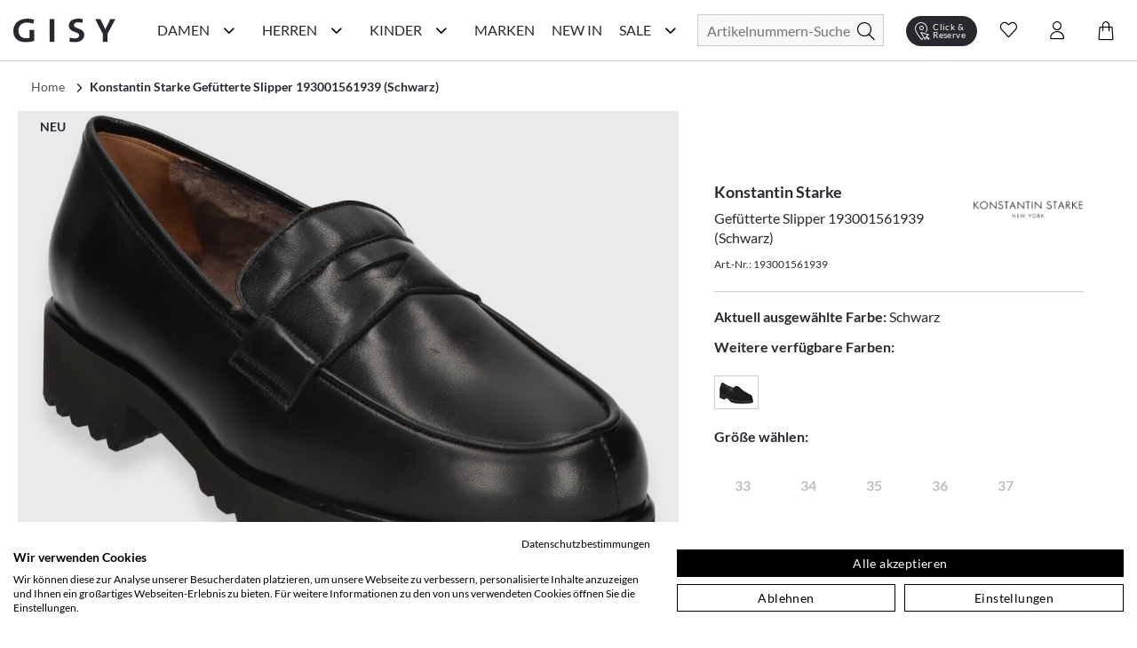

--- FILE ---
content_type: text/html; charset=utf-8
request_url: https://www.gisy-schuhe.de/konstantin-starke-gefuetterte-slipper-561939-schwarz.html
body_size: 64459
content:
<!doctype html>
<html data-n-head-ssr lang="de" data-n-head="%7B%22lang%22:%7B%22ssr%22:%22de%22%7D%7D">
  <head >
    <meta data-n-head="ssr" charset="utf-8"><meta data-n-head="ssr" name="viewport" content="width=device-width, initial-scale=1"><meta data-n-head="ssr" data-hid="author" name="author" content="digital.manufaktur GmbH"><meta data-n-head="ssr" data-hid="charset" charset="utf-8"><meta data-n-head="ssr" data-hid="mobile-web-app-capable" name="mobile-web-app-capable" content="yes"><meta data-n-head="ssr" data-hid="apple-mobile-web-app-title" name="apple-mobile-web-app-title" content="Gisy Schuhe"><meta data-n-head="ssr" data-hid="theme-color" name="theme-color" content="#F8F8F8"><meta data-n-head="ssr" data-hid="og:title" name="og:title" property="og:title" content="Gisy Schuhe"><meta data-n-head="ssr" data-hid="og:site_name" name="og:site_name" property="og:site_name" content="Gisy Schuhe"><meta data-n-head="ssr" data-hid="description" name="description" content="Jetzt online kaufen ➧ Konstantin Starke Gefütterte Slipper 193001561939 (Schwarz) ❤️ verschiedene Größen ✓ Kauf auf Rechnung ✓ schneller Versand ✓"><meta data-n-head="ssr" data-hid="robots" name="robots" content="INDEX, FOLLOW"><meta data-n-head="ssr" data-hid="og:type" name="og:type" content="product"><title>Konstantin Starke Gefütterte Slipper in Schwarz Slipper für Damen 193001561939 schwarz Leder - Damenschuhe Slipper</title><link data-n-head="ssr" rel="icon" type="image/x-icon" href="/favicon.ico"><link data-n-head="ssr" data-hid="shortcut-icon" rel="shortcut icon" href="/_nuxt/icons/icon_64x64.e191d6.png"><link data-n-head="ssr" data-hid="apple-touch-icon" rel="apple-touch-icon" href="/_nuxt/icons/icon_512x512.e191d6.png" sizes="512x512"><link data-n-head="ssr" rel="manifest" href="/_nuxt/manifest.332d1724.json" data-hid="manifest"><link data-n-head="ssr" rel="canonical" href="https://www.gisy-schuhe.de/konstantin-starke-gefuetterte-slipper-561939-schwarz.html"><script data-n-head="ssr" data-hid="gtm-script">if(!window._gtm_init){window._gtm_init=1;(function(w,n,d,m,e,p){w[d]=(w[d]==1||n[d]=='yes'||n[d]==1||n[m]==1||(w[e]&&w[e][p]&&w[e][p]()))?1:0})(window,navigator,'doNotTrack','msDoNotTrack','external','msTrackingProtectionEnabled');(function(w,d,s,l,x,y){w[x]={};w._gtm_inject=function(i){if(w.doNotTrack||w[x][i])return;w[x][i]=1;w[l]=w[l]||[];w[l].push({'gtm.start':new Date().getTime(),event:'gtm.js'});var f=d.getElementsByTagName(s)[0],j=d.createElement(s);j.async=true;j.src='https://www.googletagmanager.com/gtm.js?id='+i;f.parentNode.insertBefore(j,f);};w[y]('GTM-M8HL8XZ')})(window,document,'script','dataLayer','_gtm_ids','_gtm_inject')}</script><script data-n-head="ssr" data-hid="structured-product-data" type="application/ld+json">{"@context":"http://schema.org","@type":"Product","name":"Gefütterte Slipper 193001561939 (Schwarz)","image":["https://media.gisy-schuhe.de/images/catalog/thumbnails/cache/400/23477_0.jpg"],"description":"&lt;p&gt;Auch wenn es draußen nun langsam kühler wird müssen Sie nicht auf Ihre geliebten Slipper verzichten. Diese schwarzen Damenschuhe hier von Konstantin Starke sind mit einer warmen Fütterung aus Lammfell ausgestattet und überzeugen zudem durch ein schwarzes, hochwertiges Leder, welches zu jedem Look passt. Die gefütterten Slipper haben eine profilstarke, rutschfeste Sohle, die jeden Ihrer Schritte zu einer angenehmen Angelegenheit macht. Sie dürfen sich auf einen tollen Herbstschuh für Damen freuen, die mit Optik und Komfort punktet.&lt;/p&gt;\r\n&lt;p&gt; &lt;/p&gt;\r\n&lt;p&gt;Artikel-Nr. 193001561939&lt;br /&gt;\r\nMaterial: Leder&lt;br /&gt;\r\nInnenmaterial: Lammfell&lt;br /&gt;\r\nInnensohle: Lammfell&lt;br /&gt;\r\nSohle: Gummisohle&lt;br /&gt;\r\nAbsatzhöhe: ca. 2,5 cm&lt;br /&gt;\r\nDetails: Warmfutter&lt;br /&gt;\r\nFarbe: Schwarz&lt;/p&gt;\r\n&lt;p&gt; &lt;/p&gt;\r\n&lt;p&gt;&lt;strong&gt;MADE IN EUROPE&lt;/strong&gt;&lt;/p&gt;","sku":"193001561939","brand":{"@type":"Thing","name":"Konstantin Starke"},"mpn":"193001561939","offers":{"@type":"Offer","url":"https://www.gisy-schuhe.de/konstantin-starke-gefuetterte-slipper-561939-schwarz.html","priceCurrency":"EUR","price":229.00003,"priceValidUntil":"2026-02-22T08:46:00.740Z","itemCondition":"https://schema.org/NewCondition","availability":"https://schema.org/InStock"}}</script><script data-n-head="ssr" data-hid="structured-breadcrumb-data" type="application/ld+json">{"@context":"https://schema.org","@type":"BreadcrumbList","itemListElement":[{"@type":"ListItem","position":1,"name":"Konstantin Starke Gefütterte Slipper 193001561939 (Schwarz)","item":"https://www.gisy-schuhe.de/konstantin-starke-gefuetterte-slipper-561939-schwarz.html"}]}</script><link rel="stylesheet" href="/_nuxt/css/56d6cb5.css"><link rel="stylesheet" href="/_nuxt/css/03788bb.css"><link rel="stylesheet" href="/_nuxt/css/2b19476.css"><link rel="stylesheet" href="/_nuxt/css/22ae9e8.css"><link rel="stylesheet" href="/_nuxt/css/6745a6e.css"><link rel="stylesheet" href="/_nuxt/css/7368df2.css"><link rel="stylesheet" href="/_nuxt/css/7079338.css"><link rel="stylesheet" href="/_nuxt/css/48629a3.css">
  </head>
  <body >
    <noscript data-n-head="ssr" data-hid="gtm-noscript" data-pbody="true"><iframe src="https://www.googletagmanager.com/ns.html?id=GTM-M8HL8XZ&" height="0" width="0" style="display:none;visibility:hidden" title="gtm"></iframe></noscript><div data-server-rendered="true" id="__nuxt"><!----><div id="__layout"><div><noscript>Please enable JavaScript and refresh this page, to use this application.</noscript> <div class="mobile-layout" style="overflow-x: hidden"><!----> <header class="header-wrp"><div class="nav-wrp container"><div class="menu-cpt-wrapper"><button class="button-icon navbar-toggler nav-icon"><i aria-hidden="true" class="icon icon-menu"></i> <span class="sr-only">Navigationsleiste anzeigen</span> <div class="material-ripple__component" style="top:0px;left:0px;width:0px;height:0px;"></div></button> <!----></div> <div class="logo-wrp"><a href="/" class="logo nuxt-link-active"><span class="sr-only">Gisy Logo</span> <picture><source media="(min-width: 768px)" srcset="/_nuxt/img/logo.ab7d330.svg"> <img src="/_nuxt/img/logo.ab7d330.svg" alt="Zur Startseite von Gisy Schuhe" title="Logo"></picture></a></div> <!----> <div class="search-wrapper"><form id="search_mini_form" action="#"><div class="input-wrp"><div class="hbl-input-group"><input id="autocomplete-search" placeholder="Artikelnummern-Suche" autocomplete="off" type="text" name="term" value> <label for="autocomplete-search" class="sr-only">Suche</label></div> <button type="submit" title="Search" class="button-icon"><span class="sr-only">Suche</span> <i class="icon icon-search"></i> <div class="material-ripple__component" style="top:0px;left:0px;width:0px;height:0px;"></div></button></div></form> <!----></div> <div class="action-wrp d-flex align-items-center"><div class="clickCollect-cpt-wrp"><button class="button-icon clickCollect-icon"><i aria-hidden="true" class="icon icon-clickcollect"></i> <span class="text">Click &amp; Reserve</span> <div class="material-ripple__component" style="top:0px;left:0px;width:0px;height:0px;"></div> <!----></button> <!----></div> <div class="wishlist-cpt-wrp"><button class="button-icon wishlist-icon"><i aria-hidden="true" class="icon icon-heart"></i> <span class="sr-only">Wunschliste anzeigen</span> <div class="material-ripple__component" style="top:0px;left:0px;width:0px;height:0px;"></div> <!----></button> <!----></div> <div class="customer-account-cpt-wrp"><button class="button-icon"><i aria-hidden="true" class="icon icon-account"></i><span class="sr-only">Konto</span> <div class="material-ripple__component" style="top:0px;left:0px;width:0px;height:0px;"></div></button> <!----></div> <div class="minicart-cpt-wrp"><button class="button-icon cart-icon"><i aria-hidden="true" class="icon icon-cart"></i> <span class="sr-only">Warenkorb anzeigen</span> <div class="material-ripple__component" style="top:0px;left:0px;width:0px;height:0px;"></div> <!----></button> <!----></div></div> <!----></div> <!----></header> <main><div><div class="main-container"><div class="container detail-container"><div class="back-btn-wrp"><button class="detail-back-btn"><i class="icon icon-chevron-left"></i> <span class="sr-only">Zurück</span> <div class="material-ripple__component" style="top:0px;left:0px;width:0px;height:0px;"></div></button></div> <div id="messages_product_view"></div> <div itemtype="http://schema.org/Product" class="detail-wrp"><div class="container"><div class="breadcrumbs"><ul class="row"><li class="breadcrumb-item"><a href="/" title="Back to Home" class="nuxt-link-active">Home</a></li> <li class="breadcrumb-item"><a href="/konstantin-starke-gefuetterte-slipper-561939-schwarz.html" aria-current="page" class="nuxt-link-exact-active nuxt-link-active"><span itemprop="title">Konstantin Starke Gefütterte Slipper 193001561939 (Schwarz)</span></a></li></ul></div></div> <!----> <div class="gallery-buybox-row"><div class="gallery-grid-wrp"><div class="gallery"><div class="product-img-box"><div class="badge-wrp"><!----> <div class="badge new">
            Neu
        </div> <div class="add-to-wishlist-wrp"><!----><!----><!----><!----><!----></div></div> <div class="product-img-container media"><div class="media-content product-pics"><!----> <div><!----></div> <!----> <!----></div></div> <!----></div></div></div> <div class="buybox-wrp"><div class="product-shop"><div class="product-info-wrp"><div class="row mb-3 product-headline d-flex"><div class="product-headline-info"><h1><div class="manufacturer-name headline-4">Konstantin Starke</div> <div class="product-name text-small">Gefütterte Slipper 193001561939 (Schwarz)</div></h1> <div class="sku">
                    Art.-Nr.: 193001561939
                </div></div> <div class="brand-logo-wrp"><a href="/konstantin-starke/damenschuhe"><img src="https://media.gisy-schuhe.de/uploads/gisy/manufacturers/21hwkonstantinstarke-logo.png" alt="Konstantin Starke Damenschuhe" title="Konstantin Starke"></a></div></div> <div class="color-select-wrp"><div class="color-label">
        Aktuell ausgewählte Farbe:
        <span class="selected-color"> Schwarz </span></div> <!----></div> <div class="variants-wrp"><!----> <div class="size-selection-wrap"><div class="headline-4">
                    Größe wählen:
                    <span class="selected-variant"></span></div> <div class="size-info-wrp"><!----></div></div> <div id="size-selection" class="sr-only">
                Wähle mit Tab zwischen eine der möglichen Größen und bestätige mithilfe der Enter Taste
            </div> <div class="sr-only"></div> <ul role="radiogroup" aria-labelledby="size-selection" aria-required="true" class="variant-list"><li tabindex="-1" role="radio" class="option-val headline-4 unavailable">33</li><li tabindex="-1" role="radio" class="option-val headline-4 unavailable">34</li><li tabindex="-1" role="radio" class="option-val headline-4 unavailable half-size">34.5</li><li tabindex="-1" role="radio" class="option-val headline-4 unavailable">35</li><li tabindex="-1" role="radio" class="option-val headline-4 unavailable half-size">35.5</li><li tabindex="-1" role="radio" class="option-val headline-4 unavailable">36</li><li tabindex="-1" role="radio" class="option-val headline-4 unavailable half-size">36.5</li><li tabindex="-1" role="radio" class="option-val headline-4 unavailable">37</li><li tabindex="-1" role="radio" class="option-val headline-4 unavailable half-size">37.5</li><li tabindex="0" role="radio" class="option-val headline-4">38</li><li tabindex="-1" role="radio" class="option-val headline-4 unavailable half-size">38.5</li><li tabindex="0" role="radio" class="option-val headline-4">39</li><li tabindex="-1" role="radio" class="option-val headline-4 unavailable half-size">39.5</li><li tabindex="-1" role="radio" class="option-val headline-4 unavailable">40</li><li tabindex="-1" role="radio" class="option-val headline-4 unavailable half-size">40.5</li><li tabindex="0" role="radio" class="option-val headline-4">41</li><li tabindex="-1" role="radio" class="option-val headline-4 unavailable half-size">41.5</li><li tabindex="0" role="radio" class="option-val headline-4">42</li><li tabindex="-1" role="radio" class="option-val headline-4 unavailable half-size">42.5</li><li tabindex="-1" role="radio" class="option-val headline-4 unavailable">43</li><li tabindex="-1" role="radio" class="option-val headline-4 unavailable half-size">43.5</li><li tabindex="-1" role="radio" class="option-val headline-4 unavailable">44</li><li tabindex="-1" role="radio" class="option-val headline-4 unavailable half-size">44.5</li><li tabindex="-1" role="radio" class="option-val headline-4 unavailable">45</li></ul> <!----></div> <!----> <div class="price-cart-delivery-wrp mb-2"><div class="price-box"><div class="product-row product-row-default"><div class="price-box price-wrp"><span class="sale-price">229,00 €</span> <!----> <div class="info"><span>Preis inkl. 19% MwSt</span></div> <!----></div> <!----> <!----> <!----> <!----> <div class="d-flex cart-button-wrp"><button type="button" title="In den Warenkorb" class="add-to-cart m-0 w-100"><i aria-hidden="true" class="icon icon-cart"></i> <span class="cart-button-label headline-4">In den Warenkorb</span> <!----> <div class="material-ripple__component" style="top:0px;left:0px;width:0px;height:0px;"></div></button></div> <!----> <div class="add-to-click-collect-button"><button type="button" title="Abholung in einer Filiale" class="add-to-click-collect m-0 w-100"><i aria-hidden="true" class="icon icon-clickcollect"></i> <span class="click-collect-button-label headline-4">Abholung in einer Filiale</span> <div class="material-ripple__component" style="top:0px;left:0px;width:0px;height:0px;"></div></button></div></div></div></div> <div class="buybox-tabs"><div class="collapse-wrp"><button id="parent-description" aria-controls="description" class="toggle m-0 align-left headline-4">
        Beschreibung

        <i aria-hidden="true" class="icon icon-plus" data-v-59b6aeb0></i> <!----> <div class="material-ripple__component" style="top:0px;left:0px;width:0px;height:0px;"></div></button> <div id="description" aria-labelledby="parent-description" class="collapse show collapse-item" style="display:none;"><div class="tab-content"><div class="description-content"><p>Auch wenn es draußen nun langsam kühler wird müssen Sie nicht auf Ihre geliebten Slipper verzichten. Diese schwarzen Damenschuhe hier von Konstantin Starke sind mit einer warmen Fütterung aus Lammfell ausgestattet und überzeugen zudem durch ein schwarzes, hochwertiges Leder, welches zu jedem Look passt. Die gefütterten Slipper haben eine profilstarke, rutschfeste Sohle, die jeden Ihrer Schritte zu einer angenehmen Angelegenheit macht. Sie dürfen sich auf einen tollen Herbstschuh für Damen freuen, die mit Optik und Komfort punktet.</p>
<p> </p>
<p>Artikel-Nr. 193001561939<br />
Material: Leder<br />
Innenmaterial: Lammfell<br />
Innensohle: Lammfell<br />
Sohle: Gummisohle<br />
Absatzhöhe: ca. 2,5 cm<br />
Details: Warmfutter<br />
Farbe: Schwarz</p>
<p> </p>
<p><strong>MADE IN EUROPE</strong></p></div></div> <!----></div></div> <div class="collapse-wrp"><button id="parent-shipping-details" aria-controls="shipping-details" class="toggle m-0 align-left headline-4">
        Versanddetails

        <i aria-hidden="true" class="icon icon-plus" data-v-59b6aeb0></i> <!----> <div class="material-ripple__component" style="top:0px;left:0px;width:0px;height:0px;"></div></button> <div id="shipping-details" aria-labelledby="parent-shipping-details" class="collapse show collapse-item" style="display:none;"><div class="tab-content"><div class="delivery-info"><p class="availability bottom in-stock"><span>Lieferzeit: 2-3 Werktage</span></p> <p><span class="bold-text">Keine Versandkosten:</span> <a href="/liefer-und-versandkosten" target="_blank" class="delivery-info-link">
                                kostenfrei lieferbar ab 79,95 € in DE
                            </a></p> <p>Einfache und <span class="bold-text">Kostenlose Retoure</span> innerhalb von Deutschlands </p></div></div></div></div> <div class="collapse-wrp"><button id="parent-our-care-recommendation" aria-controls="our-care-recommendation" class="toggle m-0 align-left headline-4">
        Unsere Pflegeempfehlung

        <i aria-hidden="true" class="icon icon-plus" data-v-59b6aeb0></i> <!----> <div class="material-ripple__component" style="top:0px;left:0px;width:0px;height:0px;"></div></button> <div id="our-care-recommendation" aria-labelledby="parent-our-care-recommendation" class="collapse show collapse-item" style="display:none;"><div class="tab-content"><!----> <a href="/pflegemittel" class="text-small link-leisten">Zu unseren Pflegemitteln und weiterem Zubehör</a></div></div></div></div> <div class="filtered-products-link-wrp"><a href="/konstantin-starke/damenschuhe-slipper" class="filtered-products-link link-primary">
                Alle Konstantin Starke Slipper
            </a> <a href="/damenschuhe-slipper?color=100" class="filtered-products-link link-primary">
                Mehr Slipper in schwarz
            </a></div></div></div></div></div> <div class="product-description-container mobile"><div class="product-tabs md-elevation-2"><div id="description-tab" class="collapse-wrp"><button class="toggle m-0 align-left headline-4"><!---->
        Beschreibung

        <!----> <i class="icon icon-plus" data-v-59b6aeb0></i> <div class="material-ripple__component" style="top:0px;left:0px;width:0px;height:0px;"></div></button> <div class="collapse show collapse-item" style="display:none;"><div class="tab-content"><p><p>Auch wenn es draußen nun langsam kühler wird müssen Sie nicht auf Ihre geliebten Slipper verzichten. Diese schwarzen Damenschuhe hier von Konstantin Starke sind mit einer warmen Fütterung aus Lammfell ausgestattet und überzeugen zudem durch ein schwarzes, hochwertiges Leder, welches zu jedem Look passt. Die gefütterten Slipper haben eine profilstarke, rutschfeste Sohle, die jeden Ihrer Schritte zu einer angenehmen Angelegenheit macht. Sie dürfen sich auf einen tollen Herbstschuh für Damen freuen, die mit Optik und Komfort punktet.</p>
<p> </p>
<p>Artikel-Nr. 193001561939<br />
Material: Leder<br />
Innenmaterial: Lammfell<br />
Innensohle: Lammfell<br />
Sohle: Gummisohle<br />
Absatzhöhe: ca. 2,5 cm<br />
Details: Warmfutter<br />
Farbe: Schwarz</p>
<p> </p>
<p><strong>MADE IN EUROPE</strong></p></p></div> <!----></div></div> <div class="collapse-wrp"><button id="parent-our-care-recommendation" aria-controls="our-care-recommendation" class="toggle m-0 align-left headline-4">
        Unsere Pflegeempfehlung

        <i aria-hidden="true" class="icon icon-plus" data-v-59b6aeb0></i> <!----> <div class="material-ripple__component" style="top:0px;left:0px;width:0px;height:0px;"></div></button> <div id="our-care-recommendation" aria-labelledby="parent-our-care-recommendation" class="collapse show collapse-item" style="display:none;"><div class="tab-content p-3"><!----> <a href="/pflegemittel" class="text link-leisten">Zu unseren Pflegemitteln und weiterem Zubehör</a></div></div></div></div></div> <div tabindex="0" class="product-recommendation-wrp" style="min-height:1px;"><!----></div> <div tabindex="0" class="product-recommendation-wrp" style="min-height:1px;"><!----></div></div></div> <div></div></div></div></main> <div class="end-of-content" style="height:20px;width:100%;"></div> <!----> <!----></div></div></div></div><script>window.__NUXT__=(function(a,b,c,d,e,f,g,h,i,j,k,l,m,n,o,p,q,r,s,t,u,v,w,x,y,z,A,B,C,D,E,F,G,H,I,J,K,L,M,N,O,P,Q,R,S,T,U,V,W,X,Y,Z,_,$,aa,ab,ac,ad,ae,af,ag,ah,ai,aj,ak,al,am,an,ao,ap,aq,ar,as,at,au,av,aw,ax,ay,az,aA,aB,aC,aD,aE,aF,aG,aH,aI,aJ,aK,aL,aM,aN,aO,aP,aQ,aR,aS,aT,aU,aV,aW,aX,aY,aZ,a_,a$,ba,bb,bc,bd,be,bf,bg,bh,bi,bj,bk,bl,bm,bn,bo,bp,bq,br,bs,bt,bu,bv,bw,bx,by,bz,bA,bB,bC,bD,bE,bF,bG,bH,bI,bJ,bK,bL,bM,bN,bO,bP,bQ,bR,bS,bT,bU,bV,bW,bX,bY,bZ,b_,b$,ca,cb,cc,cd,ce,cf,cg,ch,ci,cj,ck,cl,cm,cn,co,cp,cq,cr,cs,ct,cu,cv,cw,cx,cy,cz,cA,cB,cC,cD,cE,cF,cG,cH,cI,cJ,cK,cL,cM,cN,cO,cP,cQ,cR,cS,cT,cU,cV,cW,cX,cY,cZ,c_,c$,da,db,dc,dd,de,df,dg,dh,di,dj,dk,dl,dm,dn,do0,dp,dq,dr,ds,dt,du,dv,dw,dx,dy,dz,dA,dB,dC,dD,dE,dF,dG,dH,dI,dJ,dK,dL,dM,dN,dO,dP,dQ,dR,dS,dT,dU,dV,dW,dX,dY,dZ,d_,d$,ea,eb,ec,ed,ee,ef,eg,eh,ei){cD.id=l;cD.name="Damen";cD.image=a;cD.image_url=a;cD.image_alt_text=a;cD.url_path=cE;cD.teaser="\u003Ch2\u003ESch&ouml;ne &amp; hochwertige Damenschuhe einfach online kaufen\u003C\u002Fh2\u003E\r\n\u003Cp\u003EEine Frau kann nie genug Schuhe haben! Es gibt nicht umsonst eine solch gro&szlig;e Auswahl an sch&ouml;nen Damenschuhen in unz&auml;hligen Online-Shops, Ladengesch&auml;ften oder in Versandhauskatalogen. Schuhe dr&uuml;cken Emotionen und Stimmungen aus, erinnern an Augenblicke im Leben und erinnern an besondere Ereignisse. Die Birkenstock Schuhe, welche Sie durch den besten Sommer begleitet haben, die klassischen Pumps mit denen Sie mit Ihren Freundinnen die letzte Nacht durch getanzt haben, die flachen Schn&uuml;rschuhe, mit denen Sie sich Ihren Traumjob geholt haben oder die wei&szlig;en Schuhe in denen Sie Ihrem Partner das &bdquo;Ja-Wort&quot; gegeben haben. \u003Ca href=\"..\u002Fschuhlexikon\u002Ffrauenschuhe\" target=\"_self\"\u003E\u003Cstrong\u003EFrauenschuhe\u003C\u002Fstrong\u003E\u003C\u002Fa\u003E erm&ouml;glichen uns die sch&ouml;nsten Erlebnisse zu erleben und jedes Paar erz&auml;hlt seine eigene Geschichte.\u003C\u002Fp\u003E";cD.heading_title=O;cD.short_description=b;cD.special_intro="\u003Ch3\u003EAktuelle Damenschuhe g&uuml;nstig wie nie!\u003C\u002Fh3\u003E";cD.special_title="Reduzierte Damenschuhe";cD.special_description="\u003Cp\u003ESchlussverkauf ist die sch&ouml;nste Zeit im Jahr! Befreien Sie sich schon mal von s&auml;mtlichen ausgetragenen Schuhen und schaffen Sie in Ihrem Schuhschrank wieder Platz f&uuml;r Neues! Werden Sie jetzt zum Schn&auml;ppchenj&auml;ger und entdecken Sie g&uuml;nstige Schuhe online von ausgew&auml;hlten Marken in unserem Sale! Hier bieten wir Top-Qualit&auml;t zu unschlagbaren Preisen - nirgendwo sonst bekommen Sie derart hochwertige Ware zu solch lukrativen Preisen. W&auml;hlen Sie z.B. Ihre Wunschmarke aus oder lassen Sie sich von der Gesamt&uuml;bersicht unserer Produkte inspirieren. Marken wie \u003Ca href=\"..\u002Fdonna-carolina\u002Fdamenschuhe\"\u003EDonna Carolina\u003C\u002Fa\u003E oder \u003Ca href=\"..\u002Fgabor\u002Fdamenschuhe\" target=\"_blank\"\u003EGabor\u003C\u002Fa\u003E sind besonders drastisch reduziert. Oder lassen Sie sich von den Ideen aus dem traditionsreichen Hause \u003Ca href=\"..\u002Fkennel-schmenger\u002Fdamenschuhe\" target=\"_self\"\u003EKennel und Schmenger\u003C\u002Fa\u003E oder \u003Ca href=\"..\u002Fpeter-kaiser\u002Fdamenschuhe\" target=\"_self\"\u003EPeter Kaiser\u003C\u002Fa\u003E inspirieren und finden Sie ihren neuen Lieblingsschuh!\u003C\u002Fp\u003E\r\n\u003Cp\u003E&#10132; Unser Tipp: Planen Sie stets rechtzeitig f&uuml;r die jeweils n&auml;chste Saison! Schauen Sie also im Winter bereits nach Sommerschuhen und im Sommer bereits nach Winterschuhen. So k&ouml;nnen Sie das ganze Jahr &uuml;ber bares Geld sparen und dabei gleichzeitig tolle Sch&auml;tze finden. Sie lieb&auml;ugeln schon l&auml;nger mit diesem einen besonderen Paar? Wer wei&szlig;, vielleicht haben Sie ja Gl&uuml;ck und finden es hier nun sogar im Angebot  - dann sollten Sie keine Sekunde mehr z&ouml;gern, sondern direkt zugreifen, ehe das ein anderer f&uuml;r Sie tut. Garantiert sind Sie bei uns an der richtigen Adresse, wenn Sie g&uuml;nstige Schuhe online suchen, denn Sie finden f&uuml;r jeden Geschmack und Anlass sowie f&uuml;r Ihr pers&ouml;nliches Budget, egal ob gro&szlig; oder klein, den perfekten Damenschuh!\u003C\u002Fp\u003E\r\n\u003Cp\u003EWir bedauern, dass in Ausnahmef&auml;llen die Artikel im Sale-Bereich kleinere M&auml;ngel wie beispielsweise minimale Produktionsfehler aufweisen k&ouml;nnen. In wenigen F&auml;llen k&ouml;nnen leichte Farbunterschiede bei den einzelnen Schuhen vorkommen, welche vor allem bei naturbelassenem Leder auftreten. Auch die Verpackung kann mitunter besch&auml;digt sein. Bitte haben Sie hierf&uuml;r Verst&auml;ndnis, falls Ihre Ware davon betroffen sein sollte.\u003C\u002Fp\u003E\r\n\u003Cp\u003E&Uuml;brigens: Ab einer Warenkorbsumme von 79,95 Euro k&ouml;nnen Sie sogar versandkostenfrei* bestellen. Worauf warten Sie also noch? F&uuml;llen Sie am besten gleich den Einkaufskorb mit Ihren Lieblingsschuhen, ehe andere Sie Ihnen wegschnappen.\u003C\u002Fp\u003E";cD.level=g;cD.position=a;cD.parent_id=e;cD.sort_order=g;cD.sort_sub_categories=d;cD.is_active=c;cD.include_in_menu=c;cD.show_in_navigation=c;cD.created_at=f;cD.updated_at=a;cD.children=[{id:m,name:cF,image:a,image_url:a,image_alt_text:a,url_path:"inspiration-trends",teaser:"\u003Cdiv class=\"flex flex-grow flex-col max-w-full\"\u003E\r\n\u003Cdiv data-message-author-role=\"assistant\" data-message-id=\"5eea28a8-2d26-4ea0-b8b6-374bdf387675\" dir=\"auto\" class=\"min-h-[20px] text-message flex flex-col items-start whitespace-pre-wrap break-words [.text-message+&amp;]:mt-5 juice:w-full juice:items-end overflow-x-auto gap-2\"\u003E\r\n\u003Cdiv class=\"flex w-full flex-col gap-1 juice:empty:hidden juice:first:pt-[3px]\"\u003EEntdecken Sie auf unserer Inspirationsseite die Welt der Schuhe neu. Hier bieten wir Ihnen eine F&uuml;lle von Ideen und Trends, die Ihren Stil bereichern und Ihnen helfen, den perfekten Schuh f&uuml;r jeden Anlass zu finden. Von modischen Sneakern &uuml;ber elegante High Heels bis hin zu bequemen Flats &ndash; wir zeigen Ihnen die angesagtesten Styles. Lassen Sie sich von unseren saisonalen Empfehlungen inspirieren und finden Sie Ihr n&auml;chstes Lieblingspaar.\u003C\u002Fdiv\u003E\r\n\u003C\u002Fdiv\u003E\r\n\u003C\u002Fdiv\u003E",heading_title:cG,short_description:b,special_intro:b,special_title:b,special_description:b,level:i,position:a,parent_id:l,sort_order:e,sort_sub_categories:c,is_active:c,include_in_menu:c,show_in_navigation:c,created_at:f,updated_at:a,children:[{id:411,name:cH,image:a,image_url:a,image_alt_text:a,url_path:"trend-plateau",teaser:"\u003Cp\u003EHier trifft Fashion auf Standfestigkeit. Mit markanter Plateau-Sohle, selbstbewusstem Design und kompromisslosem Komfort bringen diese Schuhe dich auf ein neues Level &ndash; optisch wie gef&uuml;hlt. Schritt f&uuml;r Schritt. Statement f&uuml;r Statement.\u003C\u002Fp\u003E",heading_title:cH,short_description:b,special_intro:b,special_title:b,special_description:b,level:h,position:a,parent_id:m,sort_order:e,sort_sub_categories:c,is_active:c,include_in_menu:c,show_in_navigation:c,created_at:f,updated_at:a},{id:416,name:"Season of Red",image:a,image_url:a,image_alt_text:a,url_path:"season-of-red",teaser:"\u003Cp\u003EVon tiefem Bordeaux bis zu kr&auml;ftigem Signalrot &ndash; diese Herbstfarbe setzt elegante Statements und bringt W&auml;rme in jedes Outfit. Ob edle Pumps, l&auml;ssige Sneaker oder klassische Boots: Schuhe in Rott&ouml;nen sind die unverzichtbaren Highlights der Saison.\u003C\u002Fp\u003E",heading_title:"Season of Red. Elegante Highlights in Bordeaux & Rot.",short_description:b,special_intro:b,special_title:b,special_description:b,level:h,position:a,parent_id:m,sort_order:g,sort_sub_categories:c,is_active:c,include_in_menu:c,show_in_navigation:c,created_at:f,updated_at:a},{id:410,name:"Riemchen & Spangen",image:a,image_url:a,image_alt_text:a,url_path:"riemchen-spangen",teaser:"\u003Cp\u003E\u003Cstrong\u003ERiemchen &amp; Spangen &ndash; Stilvoller Halt mit femininer Eleganz.\u003C\u002Fstrong\u003E&nbsp;Ob zarte \u003Cstrong\u003ERiemchen-Ballerinas\u003C\u002Fstrong\u003E, klassische \u003Cstrong\u003ESpangen-Pumps\u003C\u002Fstrong\u003E oder trendige \u003Cstrong\u003EMary Janes\u003C\u002Fstrong\u003E &ndash; Schuhe mit Riemchen &amp; Spangen sind zeitlose Hingucker. Sie vereinen \u003Cstrong\u003Enostalgischen Charme\u003C\u002Fstrong\u003E mit modernem Stil und sorgen f&uuml;r einen sicheren Halt, ohne auf Eleganz zu verzichten. Von schlichten, minimalistischen Designs bis hin zu verspielten Details &ndash; hier findest du die perfekten Modelle f&uuml;r jeden Anlass.&nbsp;Entdecke jetzt die sch&ouml;nsten \u003Cstrong\u003ERiemchen- und Spangenschuhe\u003C\u002Fstrong\u003E und bringe einen Hauch \u003Cstrong\u003ERetro-Eleganz\u003C\u002Fstrong\u003E in deine Garderobe!\u003C\u002Fp\u003E",heading_title:"Riemchen & Spangen. Retro trifft Moderne.",short_description:b,special_intro:b,special_title:b,special_description:b,level:h,position:a,parent_id:m,sort_order:i,sort_sub_categories:c,is_active:c,include_in_menu:c,show_in_navigation:c,created_at:f,updated_at:a},{id:401,name:"Furry Street Vibes",image:b,image_url:a,image_alt_text:"Teddyfell",url_path:"fluffy-cozy",teaser:"\u003Cp\u003EMit diesen Schuhen bringst du die perfekte Mischung aus Streetwear und kuscheligem Innenfutter in deinen Alltag. Trendige Designs, warme Materialien und coole Sohlen machen sie zu echten Eyecatchern &ndash; ob beim City-Trip, im Caf&eacute; oder auf winterlichen Spazierg&auml;ngen. Dein stylisher Begleiter f&uuml;r die kalte Jahreszeit.\u003C\u002Fp\u003E",heading_title:"Furry Street Vibes. Urbaner Style trifft auf flauschigen Komfort.",short_description:b,special_intro:b,special_title:b,special_description:b,level:h,position:a,parent_id:m,sort_order:h,sort_sub_categories:d,is_active:c,include_in_menu:c,show_in_navigation:c,created_at:f,updated_at:a},{id:395,name:"Animal Chic",image:a,image_url:a,image_alt_text:a,url_path:"urban-safari",teaser:"\u003Cp\u003EEntdecken Sie die perfekte Kombination aus urbanem Stil und wildem Abenteuer mit unseren&nbsp;\u003Cstrong\u003EAnimal Chic\u003C\u002Fstrong\u003E  Schuhen. Inspiriert von der Natur und designt f&uuml;r die Stadt, vereinen diese Schuhe die wilde Eleganz des Animal Prints mit modernem Komfort. Ob in der Gro&szlig;stadt oder auf Erkundungstour &ndash; mit&nbsp;\u003Cstrong\u003EAnimal Chic\u003C\u002Fstrong\u003E  treten Sie stilsicher und selbstbewusst auf. Setzen Sie ein Statement und bringen Sie die Wildnis in Ihren Alltag!\u003C\u002Fp\u003E",heading_title:"Stylische Schuhe im Animal Look",short_description:b,special_intro:b,special_title:b,special_description:b,level:h,position:a,parent_id:m,sort_order:k,sort_sub_categories:c,is_active:c,include_in_menu:c,show_in_navigation:c,created_at:f,updated_at:a},{id:415,name:"Black Beautys",image:a,image_url:a,image_alt_text:a,url_path:"black-beautys",teaser:"\u003Cp\u003ESchwarz ist mehr als nur eine Farbe &ndash; es ist ein Statement. Unsere \u003Cem data-start=\"199\" data-end=\"214\"\u003EBlack Beautys\u003C\u002Fem\u003E vereinen klassische Eleganz mit modernem Chic. Von stilvollen Loafern &uuml;ber edle Slipper bis hin zu femininen Ballerinas findest du hier die perfekten Begleiter f&uuml;r jeden Anlass. Entdecke Schuhe, die zu allem passen und deinem Look das gewisse Extra verleihen.\u003C\u002Fp\u003E",heading_title:"Black Beautys. Zeitlose Eleganz in Schwarz.",short_description:b,special_intro:b,special_title:b,special_description:b,level:h,position:a,parent_id:m,sort_order:r,sort_sub_categories:c,is_active:c,include_in_menu:c,show_in_navigation:c,created_at:f,updated_at:a},{id:400,name:"Must-Have Basics",image:a,image_url:a,image_alt_text:a,url_path:"basics",teaser:"\u003Cp\u003EEntdecken Sie unsere sorgf&auml;ltig ausgew&auml;hlte Kollektion, die sich durch zeitloses Design, hohen Tragekomfort und erstklassige Qualit&auml;t auszeichnet. Diese Schuhe sind die essenziellen Begleiter, die Ihnen Tag f&uuml;r Tag Stil und Bequemlichkeit bieten, egal ob im B&uuml;ro, bei einem Stadtbummel oder bei einem entspannten Spaziergang im Park.\u003C\u002Fp\u003E\r\n\u003Cp\u003EUnsere Must-Have Basics sind vielseitig kombinierbar und passen zu jedem Outfit. Ob klassische Sneaker, elegante Loafer oder komfortable Ballerinas &ndash; hier finden Sie garantiert das passende Modell f&uuml;r Ihren individuellen Stil.\u003C\u002Fp\u003E\r\n\u003Cp\u003ETauchen Sie ein und lassen Sie sich von unserer Auswahl inspirieren. Finden Sie Ihre neuen Lieblingsschuhe, die Sie zuverl&auml;ssig und stilvoll durch den Alltag begleiten. Must-Have Basics &ndash; weil zeitlose Klassiker einfach nie aus der Mode kommen.\u003C\u002Fp\u003E\r\n\u003Cp\u003E&nbsp;\u003C\u002Fp\u003E",heading_title:"Must-Have Basics: Ihre perfekten Begleiter für jeden Tag",short_description:b,special_intro:b,special_title:b,special_description:b,level:h,position:a,parent_id:m,sort_order:x,sort_sub_categories:c,is_active:d,include_in_menu:c,show_in_navigation:c,created_at:f,updated_at:a},{id:390,name:cI,image:b,image_url:a,image_alt_text:a,url_path:"feste-anlaesse2",teaser:"\u003Cp\u003EOb Hochzeit, Party, Geburtstagsfeier oder ein eleganter Abend &ndash; hier finden Sie die perfekten Schuhe f&uuml;r jeden besonderen Anlass. Lassen Sie sich von unserer Auswahl an stilvollen und modischen Schuhen inspirieren, die Ihren Look auf das n&auml;chste Level heben. Von glamour&ouml;sen High Heels &uuml;ber schicke Ballerinas bis hin zu klassischen Schuhen &ndash; wir bieten Ihnen eine Vielzahl an Modellen, die f&uuml;r unvergessliche Momente sorgen. Entdecken Sie jetzt unsere Kollektion und finden&nbsp;Sie das ideale Paar f&uuml;r Ihren n&auml;chsten gro&szlig;en Auftritt!\u003C\u002Fp\u003E",heading_title:"Damenschuhe für Feste & Anlässe",short_description:b,special_intro:b,special_title:b,special_description:b,level:h,position:a,parent_id:m,sort_order:y,sort_sub_categories:c,is_active:c,include_in_menu:c,show_in_navigation:c,created_at:f,updated_at:a},{id:391,name:"Denim Vibes",image:b,image_url:a,image_alt_text:a,url_path:"denim-vibes",teaser:"\u003Cp\u003EHier findest du Modelle in klassischen und modernen Blaut&ouml;nen &ndash; von echten Denim-Details bis hin zu cleanen Styles, die perfekt zu deinem Lieblingsjeans-Outfit passen.\u003C\u002Fp\u003E",heading_title:"Schuhe im Denim-Look und Jeansblau",short_description:b,special_intro:b,special_title:b,special_description:b,level:h,position:a,parent_id:m,sort_order:o,sort_sub_categories:c,is_active:d,include_in_menu:c,show_in_navigation:c,created_at:f,updated_at:a},{id:392,name:"Einzigartige Highlights",image:a,image_url:a,image_alt_text:a,url_path:"einzigartige-highlights1",teaser:"\u003Cp\u003ESetzen&nbsp;Sie ein modisches Statement mit unserer Kollektion von Schuhen mit Highlight Details. Diese au&szlig;ergew&ouml;hnlichen Modelle heben sich durch auff&auml;llige Akzente, kreative Designs und besondere Verzierungen ab. Ob funkelnde Applikationen, auff&auml;llige Farben oder einzigartige Muster &ndash; hier finden&nbsp;Sie Schuhe, die jedem Outfit das gewisse Etwas verleihen. Perfekt f&uuml;r alle, die gerne im Rampenlicht stehen und ihren pers&ouml;nlichen Stil zum Ausdruck bringen m&ouml;chten. Entdecken Sie jetzt unsere Auswahl an Eyecatcher-Schuhen und finden Sie Ihr neues Lieblingspaar mit Wow-Effekt!\u003C\u002Fp\u003E",heading_title:"Schuhe mit besonderen Details",short_description:b,special_intro:b,special_title:b,special_description:b,level:h,position:a,parent_id:m,sort_order:o,sort_sub_categories:d,is_active:d,include_in_menu:c,show_in_navigation:c,created_at:f,updated_at:a},{id:404,name:"New Drop Collection",image:a,image_url:a,image_alt_text:a,url_path:"new-drop",teaser:"\u003Cp\u003EDie neue Kollektion ist da! Mit einzigartigen Tropfen, Nieten und funkelnden Steinen bringen wir Glanz in jeden Schritt. Entdecke jetzt die neuesten Trends und verleihe deinem Look das gewisse Extra. Jeder Schritt ein Statement &ndash; sei dabei!\u003C\u002Fp\u003E",heading_title:"Tropfen, Nieten und funkelnden Steine - jeder Schritt ein Highlight",short_description:b,special_intro:b,special_title:b,special_description:b,level:h,position:a,parent_id:m,sort_order:o,sort_sub_categories:d,is_active:d,include_in_menu:c,show_in_navigation:c,created_at:f,updated_at:a},{id:406,name:"Winter Highlights",image:a,image_url:a,image_alt_text:a,url_path:"winter-highlights",teaser:"\u003Cp\u003EBleiben Sie \u003Cstrong\u003Ewarm durch den Winter\u003C\u002Fstrong\u003E mit unserer exklusiven Auswahl an Damenschuhen, die Komfort und Stil perfekt kombinieren. Von kuscheligen Winterboots &uuml;ber wetterfeste Stiefel bis hin zu trendigen Modellen, die jedem Outfit das gewisse Etwas verleihen &ndash; hier finden Sie alles, was Ihre F&uuml;&szlig;e warm und trocken h&auml;lt. Unsere Kollektion ist ideal f&uuml;r frostige Tage und verschneite Spazierg&auml;nge und bietet die perfekte Mischung aus Funktionalit&auml;t und Mode. Entdecken Sie Ihre neuen Lieblingsschuhe f&uuml;r einen warmen, stilvollen Winter!\u003C\u002Fp\u003E",heading_title:"Warm durch den Winter",short_description:b,special_intro:b,special_title:b,special_description:b,level:h,position:a,parent_id:m,sort_order:o,sort_sub_categories:d,is_active:d,include_in_menu:c,show_in_navigation:c,created_at:f,updated_at:a},{id:409,name:"Colorful Highlights",image:"409.png",image_url:a,image_alt_text:a,url_path:"colorful-highlights",teaser:"\u003Cp\u003EEntdecke unsere \u003Cstrong\u003EColorful Highlights\u003C\u002Fstrong\u003E &ndash; eine Kollektion stylischer Damenschuhe, die mit kr&auml;ftigen Farben und auff&auml;lligen Akzenten begeistern. Egal, ob leuchtende Ballerinas und Slipper, trendige Sneakers oder elegante Sandalen und Pumps &ndash; diese Modelle setzen ein Statement und verleihen jedem Outfit das gewisse Etwas.\u003C\u002Fp\u003E\r\n\u003Cp\u003ELass dich von lebendigen Nuancen, aufregenden Designs und erstklassigem Tragekomfort inspirieren. Perfekt f&uuml;r alle, die ihren Look mit einem Hauch Farbe aufwerten wollen!\u003C\u002Fp\u003E",heading_title:"Setze bunte Akzente mit jedem Schritt!",short_description:b,special_intro:b,special_title:b,special_description:b,level:h,position:a,parent_id:m,sort_order:o,sort_sub_categories:c,is_active:d,include_in_menu:c,show_in_navigation:c,created_at:f,updated_at:a},{id:412,name:"Mesh & Lochmuster",image:a,image_url:a,image_alt_text:a,url_path:"mesh-lochmuster",teaser:"\u003Cp\u003EEntdecke unsere sch&ouml;nsten Modelle mit Mesh und Lochmuster &ndash; gemacht f&uuml;r  warme Tage und stilvolle Auftritte. Ob fein perforiert, kunstvoll  geflochten oder transparent modern &ndash; diese Schuhe lassen deine F&uuml;&szlig;e  atmen und deinen Look strahlen. Luftig war noch nie so chic.\u003C\u002Fp\u003E",heading_title:"Hier trifft Design auf Leichtigkeit.",short_description:b,special_intro:b,special_title:b,special_description:b,level:h,position:a,parent_id:m,sort_order:o,sort_sub_categories:c,is_active:d,include_in_menu:c,show_in_navigation:c,created_at:f,updated_at:a},{id:413,name:"Magazin F\u002FS 25",image:a,image_url:a,image_alt_text:a,url_path:"magazin-f-s-25",teaser:"\u003Cp\u003E\u003Cstrong data-start=\"112\" data-end=\"144\"\u003EWillkommen im neuen Magazin.\u003C\u002Fstrong\u003E\u003Cbr data-start=\"144\" data-end=\"147\" \u002F\u003E\r\nFrisch kuratiert, vielseitig gedacht und mit Blick auf das, was wirklich z&auml;hlt: Trends, Themen und Inspirationen, die den Moment pr&auml;gen. Entdecke spannende Inhalte, neue Perspektiven und alles, was gerade relevant ist &ndash; kompakt, stilvoll und immer einen Schritt voraus.\u003C\u002Fp\u003E",heading_title:"Magazin Frühjahr\u002FSommer 2025",short_description:b,special_intro:b,special_title:b,special_description:b,level:h,position:a,parent_id:m,sort_order:o,sort_sub_categories:c,is_active:d,include_in_menu:c,show_in_navigation:c,created_at:f,updated_at:a},{id:414,name:"Two-Tone Trend",image:a,image_url:a,image_alt_text:a,url_path:"two-tone-trend",teaser:"\u003Cp\u003EDer Two-Tone Look ist ein Klassiker mit modernem Twist. Harmonische Farbduos verleihen jedem Outfit das gewisse Etwas &ndash; dezent, aber wirkungsvoll. Entdecke unsere Auswahl f&uuml;r stilvolle Akzente bei jedem Schritt.\u003C\u002Fp\u003E",heading_title:"Kontrast, der begeistert",short_description:b,special_intro:b,special_title:b,special_description:b,level:h,position:a,parent_id:m,sort_order:o,sort_sub_categories:c,is_active:d,include_in_menu:c,show_in_navigation:c,created_at:f,updated_at:a},{id:393,name:"Time to Shine - Metallics",image:"393.png",image_url:a,image_alt_text:a,url_path:"time-to-shine-metallics",teaser:"\u003Cp\u003EEntdecken&nbsp;Sie die funkelnde Welt unserer Metallic-Kollektion. Diese Schuhe sind perfekte Eyecatcher und setzen gl&auml;nzende Akzente bei jedem Outfit. Ob Sie glamour&ouml;se High Heels, schimmernde Sneaker oder glitzernde Flats suchen &ndash; hier finden Sie eine Auswahl an Modellen, die mit ihrem metallischen Glanz f&uuml;r Aufsehen sorgen. Lassen Sie sich von der strahlenden Vielfalt inspirieren und finden Sie Ihr neues Lieblingspaar, das jedem Schritt einen Hauch von Luxus verleiht. Machen Sie sich bereit, zu gl&auml;nzen und setzen Sie ein modisches Statement mit unseren Metallic-Schuhen!\u003C\u002Fp\u003E",heading_title:"Modische Damenschuhe im Metallic Look",short_description:b,special_intro:b,special_title:b,special_description:b,level:h,position:a,parent_id:m,sort_order:o,sort_sub_categories:d,is_active:d,include_in_menu:c,show_in_navigation:c,created_at:f,updated_at:a},{id:394,name:"Retro Chic",image:a,image_url:a,image_alt_text:a,url_path:"retro-chic1",teaser:"\u003Cp\u003ETauchen Sie ein in die Welt des Retro Chic und entdecken Sie zeitlose Schuhklassiker, die nostalgischen Charme und moderne Eleganz vereinen. Unsere Retro-Kollektion bietet eine Vielfalt an Stilen, die von den ikonischen Designs vergangener Jahrzehnte inspiriert sind. Von klassischen Pumps &uuml;ber stylische Keilabsatz Sandalen bis hin zu Vintage-Sneakern &ndash; diese Schuhe verleihen jedem Outfit einen Hauch von Nostalgie und Raffinesse. Lassen&nbsp;Sie sich von der Qualit&auml;t und dem einzigartigen Design unserer Retro-Modelle begeistern und finden Sie ihr perfektes Paar, das die Mode vergangener Zeiten neu interpretiert.\u003C\u002Fp\u003E",heading_title:"Zeitlose Schuhklassiker",short_description:b,special_intro:b,special_title:b,special_description:b,level:h,position:a,parent_id:m,sort_order:o,sort_sub_categories:d,is_active:d,include_in_menu:c,show_in_navigation:c,created_at:f,updated_at:a},{id:408,name:cJ,image:a,image_url:a,image_alt_text:a,url_path:"black-deals1",teaser:"\u003Cp\u003EWillkommen bei unseren \u003Cstrong\u003EBLACK DEALS\u003C\u002Fstrong\u003E &ndash; unschlagbare  Angebote, die Sie nicht verpassen d&uuml;rfen! Entdecken Sie reduzierte  Highlights, von trendigen Schuhen bis hin zu zeitlosen Klassikern, und  sichern Sie sich Ihre Favoriten zu Top-Preisen. Aber schnell sein lohnt  sich: Diese Deals sind nur f&uuml;r kurze Zeit verf&uuml;gbar. Jetzt zuschlagen  und sparen!\u003C\u002Fp\u003E",heading_title:cJ,short_description:b,special_intro:b,special_title:b,special_description:b,level:h,position:a,parent_id:m,sort_order:o,sort_sub_categories:d,is_active:d,include_in_menu:c,show_in_navigation:c,created_at:f,updated_at:a}]},{id:cK,name:"% Fashion Week Sale",image:a,image_url:a,image_alt_text:a,url_path:"fashion-week-sale",teaser:b,heading_title:"Fashion Week Sale für Damen",short_description:b,special_intro:b,special_title:b,special_description:b,level:i,position:a,parent_id:l,sort_order:o,sort_sub_categories:d,is_active:d,include_in_menu:c,show_in_navigation:c,created_at:f,updated_at:a,children:[{id:369,name:P,image:a,image_url:a,image_alt_text:a,url_path:"stiefel1",teaser:"\u003Cp\u003EDer Stiefel unterscheidet sich von anderen Schuharten vor allem in der Höhe des Schaftes: Dieser reicht nämlich mindestens bis über die Knöchel. Das englische Synonym und Pendant des Stiefels nennt sich Boots.\u003C\u002Fp\u003E",heading_title:cL,short_description:"Der Stiefel - ein Begleiter für jede Gelegenheit",special_intro:b,special_title:b,special_description:b,level:h,position:a,parent_id:cK,sort_order:e,sort_sub_categories:d,is_active:d,include_in_menu:c,show_in_navigation:c,created_at:f,updated_at:a}]},{id:255,name:cM,image:b,image_url:a,image_alt_text:a,url_path:"damenschuhe-ballerinas",teaser:"\u003Cp\u003EWer kennt sie nicht? \u003Ca href=\"..\u002Fschuhlexikon\u002Fballerinas\"\u003E\u003Cstrong\u003EBallerinas\u003C\u002Fstrong\u003E\u003C\u002Fa\u003E &auml;hneln den im Ballett getragenen Spitzendschuhen, durch die sie ihren Namen erhalten haben. Sie haben eine flache Sohle, sind vorne und hinten geschlossen und oben weit ausgeschnitten und man kann ganz einfach in sie hineinschl&uuml;pfen. Dadurch sind sie nicht nur bequem, sondern auch schlicht und trotzdem schick. Kleine Accessoires auf der Schuhspitze geben den Ballerinas zus&auml;tzlich das gewisse Etwas.\u003C\u002Fp\u003E\r\n\u003Cp\u003EGenau deshalb geh&ouml;ren Ballerinas auch in jeden Damenschuhschrank!\u003C\u002Fp\u003E",heading_title:"Ballerinas für Damen",short_description:"Ballerinas: Zeitlos und vielseitig tragbar",special_intro:b,special_title:b,special_description:b,level:i,position:a,parent_id:l,sort_order:y,sort_sub_categories:d,is_active:c,include_in_menu:c,show_in_navigation:c,created_at:f,updated_at:a,children:[]},{id:v,name:aF,image:a,image_url:a,image_alt_text:a,url_path:"boots-fuer-damen",teaser:"\u003Cp\u003EDie englische Bezeichnung \u003Ca href=\"..\u002Fmarc-o-polo\u002Fdamenschuhe\" target=\"_self\"\u003E\u003Cspan\u003E\u003Cstrong\u003EBoots\u003C\u002Fstrong\u003E\u003C\u002Fspan\u003E\u003C\u002Fa\u003E steht im Deutschen f&uuml;r die geschlechter&uuml;bergreifende Kategorie der Stiefel.\u003C\u002Fp\u003E\r\n\u003Cp\u003EDiese Schuhe haben eine geringere Schafth&ouml;he als Stiefeletten. Die Damenmodelle besitzen meist einen Absatz. Bis 1780 war Stiefeln als Damenschuhen nur der Einsatz im Bereich des Reitsports vorbehalten. Etwas sp&auml;ter durfte man sie dann auch in der &Ouml;ffentlichkeit pr&auml;sentieren, indem man sie zu einem Spaziergang ausf&uuml;hrte. In den 1950ern gab es dann den gro&szlig;en Durchbruch f&uuml;r die Frau: Die Boots werden seitdem auch mit Stiletto-Abs&auml;tzen hergestellt.\u003C\u002Fp\u003E",heading_title:"Boots für Damen",short_description:"Boots &#8211; die Stiefel für jeden Anlass",special_intro:b,special_title:b,special_description:b,level:i,position:a,parent_id:l,sort_order:i,sort_sub_categories:d,is_active:c,include_in_menu:c,show_in_navigation:c,created_at:f,updated_at:a,children:[{id:344,name:"Ankle Boots",image:a,image_url:a,image_alt_text:a,url_path:"damenschuhe-ankle-boots",teaser:"\u003Cp\u003EDer Begriff Ankle-Boot wird zusammen mit Bootie als Synonym für die Stiefelette verwendet. In unserem Online-Shop unterscheiden wir Ankle-Boots von \u003Ca href=\"http:\u002F\u002Fwww.gisy-schuhe.de\u002Fdamenschuhe-stiefeletten\"\u003EStiefeletten\u003C\u002Fa\u003E jedoch durch eine Eigenschaft.\u003C\u002Fp\u003E\r\n\u003Cp\u003EDie Boots reichen Ihnen lediglich bis zum Knöchel oder bis knapp darüber. Stiefeletten hingegen sind auch in Schafthöhen, die bis zur Wadenmitte reichen, erhältlich. Dem knöchelhohen Schaft als Hauptmerkmal verdanken die Ankle-Boots folglich ihren Namen. Aus dem Englischen hergeleitet bedeutet dieser Begriff \"Knöchelstiefel\" (Ankle = Knöchel und Boots = Stiefel).\u003C\u002Fp\u003E",heading_title:"Ankle Boots für Damen",short_description:"Ankle-Boots und Stiefeletten: Genau das Gleiche?",special_intro:b,special_title:b,special_description:b,level:h,position:a,parent_id:v,sort_order:g,sort_sub_categories:d,is_active:c,include_in_menu:c,show_in_navigation:c,created_at:f,updated_at:a},{id:346,name:aG,image:a,image_url:a,image_alt_text:a,url_path:"damenschuhe-biker-boots",teaser:"\u003Cp\u003EDer Biker-Boot zeichnet sich durch seine flache Sohle, seine robuste Optik und eine gerundete Schuhspitze aus. Der Schaft eines solchen \u003Ca href=\"..\u002Fschuhlexikon\u002Fboots\"\u003E\u003Cstrong\u003EBoots\u003C\u002Fstrong\u003E\u003C\u002Fa\u003E reicht maximal bis zur Wade. Nicht nur bei Männern und Motorrad-Fanatikern ist dieser Schuh angesagter denn je. Auch Frauen und all jene, die mit motorisierten Zweirädern nichts anfangen können, haben \u003Ca href=\"..\u002Fschuhlexikon\u002Fbiker-boots\" target=\"_self\"\u003E\u003Cspan\u003E\u003Cstrong\u003EBiker-Boots\u003C\u002Fstrong\u003E\u003C\u002Fspan\u003E\u003C\u002Fa\u003E in ihr Herz geschlossen. Diese Leder-Boots werden heute von so gut wie jedem gern getragen und sind in vielen Alltagssituationen ein ständiger und gern gesehener Begleiter. \u003C\u002Fp\u003E",heading_title:"Biker Boots für Damen",short_description:"\u003Cp\u003E\u003Cspan\u003E\u003Cstrong\u003EBiker-Boots für einen coolen Auftritt\u003C\u002Fstrong\u003E\u003C\u002Fspan\u003E\u003C\u002Fp\u003E\r\n\u003Cp\u003E",special_intro:b,special_title:b,special_description:b,level:h,position:a,parent_id:v,sort_order:i,sort_sub_categories:d,is_active:c,include_in_menu:c,show_in_navigation:c,created_at:f,updated_at:a},{id:343,name:cN,image:a,image_url:a,image_alt_text:a,url_path:"damenschuhe-chelsea-boots",teaser:"\u003Cp\u003EDamen Chelsea-Boots sind eine besondere Art der Stiefeletten und reichen der Trägerin mindestens bis über die Knöchel. Das einzigartige Erkennungsmerkmal dieser Boots sind seitlich angebrachte Stretch-Elemente, die den Einstieg erheblich erleichtern. Damit werden das sonst übliche Hineinzwängen sowie das zeitraubende Binden und Lösen der Schnürsenkel überfällig!\u003C\u002Fp\u003E",heading_title:"Chelsea Boots für Damen",short_description:"Chelsea-Boots für Damen sind echte Klassiker",special_intro:b,special_title:b,special_description:"\u003Cp\u003E \u003C\u002Fp\u003E\r\n\u003Cdiv id=\"OKAYFREEDOM_INJECTED\"\u003E\u003C\u002Fdiv\u003E\r\n\u003Cp\u003E \u003C\u002Fp\u003E",level:h,position:a,parent_id:v,sort_order:h,sort_sub_categories:d,is_active:c,include_in_menu:c,show_in_navigation:c,created_at:f,updated_at:a},{id:377,name:"Combat Boots",image:a,image_url:a,image_alt_text:a,url_path:"combat-boots",teaser:"\u003Cp\u003EHaben Sie schon die neuesten Trend-Schuhe dieser Saison erblickt? Coole Combat \u003Ca href=\"https:\u002F\u002Fwww.gisy-schuhe.de\u002Fboots-fuer-damen\" target=\"_self\"\u003E\u003Cstrong\u003EBoots\u003C\u002Fstrong\u003E\u003C\u002Fa\u003E sind derzeit absolut in und zieren nicht nur die F&uuml;&szlig;e vieler Stars, sondern finden auch im Alltag in der City Anwendung! Der angesagte Utility-Look der derben \u003Ca href=\"https:\u002F\u002Fwww.gisy-schuhe.de\u002Fdamenschuhe\" target=\"_self\"\u003E\u003Cstrong\u003EDamenschuhe\u003C\u002Fstrong\u003E\u003C\u002Fa\u003E bringt Pep in Ihre Freizeitgarderobe und verleiht jedem Outfit im Nu das gewisse Etwas.\u003C\u002Fp\u003E",heading_title:"Combat Boots für Damen",short_description:b,special_intro:b,special_title:b,special_description:b,level:h,position:a,parent_id:v,sort_order:k,sort_sub_categories:d,is_active:c,include_in_menu:c,show_in_navigation:c,created_at:f,updated_at:a},{id:347,name:"Moon Boots",image:a,image_url:a,image_alt_text:a,url_path:"damenschuhe-moon-boots",teaser:"\u003Cp\u003E\u003Ca href=\"..\u002Fschuhlexikon\u002Fmoon-boots\" target=\"_self\"\u003E\u003Cspan\u003E\u003Cstrong\u003EMoon-Boots\u003C\u002Fstrong\u003E\u003C\u002Fspan\u003E\u003C\u002Fa\u003E sind robuste, warme Schneestiefel und damit wie geschaffen für den kalten Winter! Den Namen, der übersetzt \"Mondstiefel\" bedeutet, verdanken die Schuhe ihrem außergewöhnlichen Design. Nicht etwa, weil sie etwas klobiger wirken als andere Stiefel, sondern weil ihre Form von der Mondlandung im Jahr 1969 inspiriert wurde. Die amerikanischen Astronauten trugen bei ihrer epochalen Ladung Schuhe mit einem ganz ähnlichen Design. Nicht nur die Videoaufnahmen dieses Ereignisses gingen rasch um die Welt. \u003C\u002Fp\u003E\r\n\u003Cp\u003EAuch der Moon-Boot-Trend verbreitete sich schnell über den Erdball und dauert bis heute an. \u003C\u002Fp\u003E",heading_title:"Moon Boots für Damen",short_description:"Die Moon-Boots: Vom Mond in den Schnee",special_intro:b,special_title:b,special_description:b,level:h,position:a,parent_id:v,sort_order:r,sort_sub_categories:d,is_active:c,include_in_menu:c,show_in_navigation:c,created_at:f,updated_at:a},{id:341,name:aH,image:a,image_url:a,image_alt_text:a,url_path:"damenschuhe-schnuerboots",teaser:"\u003Cp\u003EIm Gegensatz zu vielen anderen Boots und Stiefeln haben Schn&uuml;rboots auch f&uuml;r Damen meist flache Abs&auml;tze. Zudem unterscheiden sie sich durch ihre besonders feste und dicke Sohle etwa von Schn&uuml;rstiefeletten.\u003C\u002Fp\u003E\r\n\u003Cp\u003EDank der Schn&uuml;rung kann dieser Boot perfekt an Ihren Fu&szlig; angepasst werden. Somit bietet er neben der optimalen Passform auch Halt und verhei&szlig;t dennoch viel Tragekomfort. Der hohe Schaft sorgt ebenfalls f&uuml;r Stabilit&auml;t - dank der Schn&uuml;rung.\u003C\u002Fp\u003E",heading_title:"Schnürboots für Damen",short_description:aH,special_intro:b,special_title:b,special_description:b,level:h,position:a,parent_id:v,sort_order:t,sort_sub_categories:d,is_active:c,include_in_menu:c,show_in_navigation:c,created_at:f,updated_at:a},{id:342,name:"Western Boots",image:a,image_url:a,image_alt_text:a,url_path:"damenschuhe-western-boots",teaser:b,heading_title:"Cowboystiefel für Damen",short_description:b,special_intro:b,special_title:b,special_description:"\u003Cp\u003E&nbsp;\u003C\u002Fp\u003E\r\n\u003Ch2\u003E\u003Cspan id=\"docs-internal-guid-0b7b87c8-7fff-a701-f94f-976717f11e09\"\u003E\u003Cspan style=\"font-size: 14pt; font-family: Montserrat, sans-serif; font-variant-numeric: normal; font-variant-east-asian: normal; font-variant-alternates: normal; font-variant-position: normal; font-variant-emoji: normal; vertical-align: baseline; white-space-collapse: preserve;\"\u003ECowboystiefel f&uuml;r Damen &ndash; zeitlos, selbstbewusst und stilvoll\u003C\u002Fspan\u003E\u003C\u002Fspan\u003E\u003C\u002Fh2\u003E\r\n\u003Cp\u003E\u003Cspan style=\"font-size: 11pt; font-family: Montserrat, sans-serif; font-weight: 700; font-variant-numeric: normal; font-variant-east-asian: normal; font-variant-alternates: normal; font-variant-position: normal; font-variant-emoji: normal; vertical-align: baseline; white-space-collapse: preserve;\"\u003ECowboystiefel f&uuml;r Damen\u003C\u002Fspan\u003E\u003Cspan style=\"font-size: 11pt; font-family: Montserrat, sans-serif; font-variant-numeric: normal; font-variant-east-asian: normal; font-variant-alternates: normal; font-variant-position: normal; font-variant-emoji: normal; vertical-align: baseline; white-space-collapse: preserve;\"\u003E sind l&auml;ngst mehr als nur ein \u003C\u002Fspan\u003E\u003Cspan style=\"font-size: 11pt; font-family: Montserrat, sans-serif; font-weight: 700; font-variant-numeric: normal; font-variant-east-asian: normal; font-variant-alternates: normal; font-variant-position: normal; font-variant-emoji: normal; vertical-align: baseline; white-space-collapse: preserve;\"\u003Emodisches Statement\u003C\u002Fspan\u003E\u003Cspan style=\"font-size: 11pt; font-family: Montserrat, sans-serif; font-variant-numeric: normal; font-variant-east-asian: normal; font-variant-alternates: normal; font-variant-position: normal; font-variant-emoji: normal; vertical-align: baseline; white-space-collapse: preserve;\"\u003E &ndash; sie sind \u003C\u002Fspan\u003E\u003Cspan style=\"font-size: 11pt; font-family: Montserrat, sans-serif; font-weight: 700; font-variant-numeric: normal; font-variant-east-asian: normal; font-variant-alternates: normal; font-variant-position: normal; font-variant-emoji: normal; vertical-align: baseline; white-space-collapse: preserve;\"\u003EAusdruck von Freiheit, St&auml;rke und Individualit&auml;t\u003C\u002Fspan\u003E\u003Cspan style=\"font-size: 11pt; font-family: Montserrat, sans-serif; font-variant-numeric: normal; font-variant-east-asian: normal; font-variant-alternates: normal; font-variant-position: normal; font-variant-emoji: normal; vertical-align: baseline; white-space-collapse: preserve;\"\u003E. Ob aus hochwertigem Glattleder, weichem Veloursleder oder mit aufwendigen Stickereien: Die beliebten \u003C\u002Fspan\u003E\u003Ca href=\"https:\u002F\u002Fwww.gisy-schuhe.de\u002Fboots-fuer-damen\" style=\"text-decoration-line: none;\"\u003E\u003Cspan style=\"font-size: 11pt; font-family: Montserrat, sans-serif; color: rgb(17, 85, 204); font-variant-numeric: normal; font-variant-east-asian: normal; font-variant-alternates: normal; font-variant-position: normal; font-variant-emoji: normal; text-decoration-line: underline; text-decoration-skip-ink: none; vertical-align: baseline; white-space-collapse: preserve;\"\u003EBoots\u003C\u002Fspan\u003E\u003C\u002Fa\u003E\u003Cspan style=\"font-size: 11pt; font-family: Montserrat, sans-serif; font-variant-numeric: normal; font-variant-east-asian: normal; font-variant-alternates: normal; font-variant-position: normal; font-variant-emoji: normal; vertical-align: baseline; white-space-collapse: preserve;\"\u003E bringen den \u003C\u002Fspan\u003E\u003Cspan style=\"font-size: 11pt; font-family: Montserrat, sans-serif; font-weight: 700; font-variant-numeric: normal; font-variant-east-asian: normal; font-variant-alternates: normal; font-variant-position: normal; font-variant-emoji: normal; vertical-align: baseline; white-space-collapse: preserve;\"\u003ESpirit des Wilden Westens\u003C\u002Fspan\u003E\u003Cspan style=\"font-size: 11pt; font-family: Montserrat, sans-serif; font-variant-numeric: normal; font-variant-east-asian: normal; font-variant-alternates: normal; font-variant-position: normal; font-variant-emoji: normal; vertical-align: baseline; white-space-collapse: preserve;\"\u003E direkt in Ihre Garderobe.\u003C\u002Fspan\u003E\u003C\u002Fp\u003E\r\n\u003Ch2\u003E\u003Cspan style=\"font-family: Montserrat, sans-serif; font-size: 14pt; white-space-collapse: preserve;\"\u003EF&uuml;r wen sind Cowboystiefel f&uuml;r Damen geeignet?\u003C\u002Fspan\u003E\u003C\u002Fh2\u003E\r\n\u003Cp\u003E\u003Cspan style=\"font-size: 11pt; font-family: Montserrat, sans-serif; font-variant-numeric: normal; font-variant-east-asian: normal; font-variant-alternates: normal; font-variant-position: normal; font-variant-emoji: normal; vertical-align: baseline; white-space-collapse: preserve;\"\u003EDamen, die \u003C\u002Fspan\u003E\u003Cspan style=\"font-size: 11pt; font-family: Montserrat, sans-serif; font-weight: 700; font-variant-numeric: normal; font-variant-east-asian: normal; font-variant-alternates: normal; font-variant-position: normal; font-variant-emoji: normal; vertical-align: baseline; white-space-collapse: preserve;\"\u003EModebewusstsein mit einem Hauch Abenteuerlust verbinden\u003C\u002Fspan\u003E\u003Cspan style=\"font-size: 11pt; font-family: Montserrat, sans-serif; font-variant-numeric: normal; font-variant-east-asian: normal; font-variant-alternates: normal; font-variant-position: normal; font-variant-emoji: normal; vertical-align: baseline; white-space-collapse: preserve;\"\u003E, werden Cowboystiefel f&uuml;r Damen lieben. Ob zum Kleid, zur Jeans oder zu einem Rock &ndash; sie verleihen jedem Outfit das gewisse Etwas. Dank bequemer Absatzh&ouml;hen, \u003C\u002Fspan\u003E\u003Cspan style=\"font-size: 11pt; font-family: Montserrat, sans-serif; font-weight: 700; font-variant-numeric: normal; font-variant-east-asian: normal; font-variant-alternates: normal; font-variant-position: normal; font-variant-emoji: normal; vertical-align: baseline; white-space-collapse: preserve;\"\u003Estabiler Ledersohlen \u003C\u002Fspan\u003E\u003Cspan style=\"font-size: 11pt; font-family: Montserrat, sans-serif; font-variant-numeric: normal; font-variant-east-asian: normal; font-variant-alternates: normal; font-variant-position: normal; font-variant-emoji: normal; vertical-align: baseline; white-space-collapse: preserve;\"\u003Eund einem angenehmen \u003C\u002Fspan\u003E\u003Cspan style=\"font-size: 11pt; font-family: Montserrat, sans-serif; font-weight: 700; font-variant-numeric: normal; font-variant-east-asian: normal; font-variant-alternates: normal; font-variant-position: normal; font-variant-emoji: normal; vertical-align: baseline; white-space-collapse: preserve;\"\u003ETragekomfort\u003C\u002Fspan\u003E\u003Cspan style=\"font-size: 11pt; font-family: Montserrat, sans-serif; font-variant-numeric: normal; font-variant-east-asian: normal; font-variant-alternates: normal; font-variant-position: normal; font-variant-emoji: normal; vertical-align: baseline; white-space-collapse: preserve;\"\u003E eignen sich Cowboystiefel sowohl f&uuml;r den Alltag als auch f&uuml;r \u003C\u002Fspan\u003E\u003Ca href=\"https:\u002F\u002Fwww.gisy-schuhe.de\u002Ffeste-anlaesse2\" style=\"text-decoration-line: none;\"\u003E\u003Cspan style=\"font-size: 11pt; font-family: Montserrat, sans-serif; color: rgb(17, 85, 204); font-variant-numeric: normal; font-variant-east-asian: normal; font-variant-alternates: normal; font-variant-position: normal; font-variant-emoji: normal; text-decoration-line: underline; text-decoration-skip-ink: none; vertical-align: baseline; white-space-collapse: preserve;\"\u003Ebesondere Anl&auml;sse\u003C\u002Fspan\u003E\u003C\u002Fa\u003E\u003Cspan style=\"font-size: 11pt; font-family: Montserrat, sans-serif; font-variant-numeric: normal; font-variant-east-asian: normal; font-variant-alternates: normal; font-variant-position: normal; font-variant-emoji: normal; vertical-align: baseline; white-space-collapse: preserve;\"\u003E.\u003C\u002Fspan\u003E\u003C\u002Fp\u003E\r\n\u003Ch2\u003E\u003Cspan style=\"font-family: Montserrat, sans-serif; font-size: 14pt; white-space-collapse: preserve;\"\u003EWas steckt hinter Cowboystiefeln f&uuml;r Damen?\u003C\u002Fspan\u003E\u003C\u002Fh2\u003E\r\n\u003Cp\u003E\u003Cspan style=\"font-size: 11pt; font-family: Montserrat, sans-serif; font-variant-numeric: normal; font-variant-east-asian: normal; font-variant-alternates: normal; font-variant-position: normal; font-variant-emoji: normal; vertical-align: baseline; white-space-collapse: preserve;\"\u003EUrspr&uuml;nglich als \u003C\u002Fspan\u003E\u003Cspan style=\"font-size: 11pt; font-family: Montserrat, sans-serif; font-weight: 700; font-variant-numeric: normal; font-variant-east-asian: normal; font-variant-alternates: normal; font-variant-position: normal; font-variant-emoji: normal; vertical-align: baseline; white-space-collapse: preserve;\"\u003Erobuste Arbeitsstiefel\u003C\u002Fspan\u003E\u003Cspan style=\"font-size: 11pt; font-family: Montserrat, sans-serif; font-variant-numeric: normal; font-variant-east-asian: normal; font-variant-alternates: normal; font-variant-position: normal; font-variant-emoji: normal; vertical-align: baseline; white-space-collapse: preserve;\"\u003E f&uuml;r Cowboys entwickelt, haben sich Cowboystiefel im Laufe der Zeit zu echten \u003C\u002Fspan\u003E\u003Cspan style=\"font-size: 11pt; font-family: Montserrat, sans-serif; font-weight: 700; font-variant-numeric: normal; font-variant-east-asian: normal; font-variant-alternates: normal; font-variant-position: normal; font-variant-emoji: normal; vertical-align: baseline; white-space-collapse: preserve;\"\u003EFashion-Klassikern\u003C\u002Fspan\u003E\u003Cspan style=\"font-size: 11pt; font-family: Montserrat, sans-serif; font-variant-numeric: normal; font-variant-east-asian: normal; font-variant-alternates: normal; font-variant-position: normal; font-variant-emoji: normal; vertical-align: baseline; white-space-collapse: preserve;\"\u003E entwickelt. Charakteristische Merkmale wie spitz zulaufende Formen, Ziern&auml;hte, dekorative Applikationen und der typische Schaft mit Zugschlaufen machen sie \u003C\u002Fspan\u003E\u003Cspan style=\"font-size: 11pt; font-family: Montserrat, sans-serif; font-weight: 700; font-variant-numeric: normal; font-variant-east-asian: normal; font-variant-alternates: normal; font-variant-position: normal; font-variant-emoji: normal; vertical-align: baseline; white-space-collapse: preserve;\"\u003Eunverwechselbar\u003C\u002Fspan\u003E\u003Cspan style=\"font-size: 11pt; font-family: Montserrat, sans-serif; font-variant-numeric: normal; font-variant-east-asian: normal; font-variant-alternates: normal; font-variant-position: normal; font-variant-emoji: normal; vertical-align: baseline; white-space-collapse: preserve;\"\u003E. Heute sind sie in zahlreichen Varianten erh&auml;ltlich &ndash; von klassischen \u003C\u002Fspan\u003E\u003Ca href=\"https:\u002F\u002Fwww.gisy-schuhe.de\u002Fdamenschuhe-stiefel\" style=\"text-decoration-line: none;\"\u003E\u003Cspan style=\"font-size: 11pt; font-family: Montserrat, sans-serif; color: rgb(17, 85, 204); font-variant-numeric: normal; font-variant-east-asian: normal; font-variant-alternates: normal; font-variant-position: normal; font-variant-emoji: normal; text-decoration-line: underline; text-decoration-skip-ink: none; vertical-align: baseline; white-space-collapse: preserve;\"\u003EStiefeln\u003C\u002Fspan\u003E\u003C\u002Fa\u003E\u003Cspan style=\"font-size: 11pt; font-family: Montserrat, sans-serif; font-variant-numeric: normal; font-variant-east-asian: normal; font-variant-alternates: normal; font-variant-position: normal; font-variant-emoji: normal; vertical-align: baseline; white-space-collapse: preserve;\"\u003E im Western-Look bis hin zu eleganten City-Stiefeln mit modernem Touch.\u003C\u002Fspan\u003E\u003C\u002Fp\u003E\r\n\u003Ch2\u003E\u003Cspan style=\"font-family: Montserrat, sans-serif; font-size: 14pt; white-space-collapse: preserve;\"\u003EGeschichte und Stilbewusstsein\u003C\u002Fspan\u003E\u003C\u002Fh2\u003E\r\n\u003Cp\u003E\u003Cspan style=\"font-size: 11pt; font-family: Montserrat, sans-serif; font-variant-numeric: normal; font-variant-east-asian: normal; font-variant-alternates: normal; font-variant-position: normal; font-variant-emoji: normal; vertical-align: baseline; white-space-collapse: preserve;\"\u003EDie Geschichte der Cowboystiefel reicht bis ins \u003C\u002Fspan\u003E\u003Cspan style=\"font-size: 11pt; font-family: Montserrat, sans-serif; font-weight: 700; font-variant-numeric: normal; font-variant-east-asian: normal; font-variant-alternates: normal; font-variant-position: normal; font-variant-emoji: normal; vertical-align: baseline; white-space-collapse: preserve;\"\u003E19. Jahrhundert\u003C\u002Fspan\u003E\u003Cspan style=\"font-size: 11pt; font-family: Montserrat, sans-serif; font-variant-numeric: normal; font-variant-east-asian: normal; font-variant-alternates: normal; font-variant-position: normal; font-variant-emoji: normal; vertical-align: baseline; white-space-collapse: preserve;\"\u003E zur&uuml;ck, als sie in den USA zum unverzichtbaren Begleiter der Cowboys wurden. Ihr \u003C\u002Fspan\u003E\u003Cspan style=\"font-size: 11pt; font-family: Montserrat, sans-serif; font-weight: 700; font-variant-numeric: normal; font-variant-east-asian: normal; font-variant-alternates: normal; font-variant-position: normal; font-variant-emoji: normal; vertical-align: baseline; white-space-collapse: preserve;\"\u003Emarkantes Design\u003C\u002Fspan\u003E\u003Cspan style=\"font-size: 11pt; font-family: Montserrat, sans-serif; font-variant-numeric: normal; font-variant-east-asian: normal; font-variant-alternates: normal; font-variant-position: normal; font-variant-emoji: normal; vertical-align: baseline; white-space-collapse: preserve;\"\u003E und die \u003C\u002Fspan\u003E\u003Cspan style=\"font-size: 11pt; font-family: Montserrat, sans-serif; font-weight: 700; font-variant-numeric: normal; font-variant-east-asian: normal; font-variant-alternates: normal; font-variant-position: normal; font-variant-emoji: normal; vertical-align: baseline; white-space-collapse: preserve;\"\u003Ehochwertige Verarbeitung\u003C\u002Fspan\u003E\u003Cspan style=\"font-size: 11pt; font-family: Montserrat, sans-serif; font-variant-numeric: normal; font-variant-east-asian: normal; font-variant-alternates: normal; font-variant-position: normal; font-variant-emoji: normal; vertical-align: baseline; white-space-collapse: preserve;\"\u003E machten sie schnell auch abseits der Ranch beliebt. Heute stehen Cowboystiefel f&uuml;r Damen f&uuml;r \u003C\u002Fspan\u003E\u003Cspan style=\"font-size: 11pt; font-family: Montserrat, sans-serif; font-weight: 700; font-variant-numeric: normal; font-variant-east-asian: normal; font-variant-alternates: normal; font-variant-position: normal; font-variant-emoji: normal; vertical-align: baseline; white-space-collapse: preserve;\"\u003EStilbewusstsein, Qualit&auml;t\u003C\u002Fspan\u003E\u003Cspan style=\"font-size: 11pt; font-family: Montserrat, sans-serif; font-variant-numeric: normal; font-variant-east-asian: normal; font-variant-alternates: normal; font-variant-position: normal; font-variant-emoji: normal; vertical-align: baseline; white-space-collapse: preserve;\"\u003E und einen \u003C\u002Fspan\u003E\u003Cspan style=\"font-size: 11pt; font-family: Montserrat, sans-serif; font-weight: 700; font-variant-numeric: normal; font-variant-east-asian: normal; font-variant-alternates: normal; font-variant-position: normal; font-variant-emoji: normal; vertical-align: baseline; white-space-collapse: preserve;\"\u003EHauch Abenteuer\u003C\u002Fspan\u003E\u003Cspan style=\"font-size: 11pt; font-family: Montserrat, sans-serif; font-variant-numeric: normal; font-variant-east-asian: normal; font-variant-alternates: normal; font-variant-position: normal; font-variant-emoji: normal; vertical-align: baseline; white-space-collapse: preserve;\"\u003E &ndash; perfekt f&uuml;r Frauen, die ihren eigenen Weg gehen.\u003C\u002Fspan\u003E\u003C\u002Fp\u003E\r\n\u003Cp\u003E\u003Cspan id=\"docs-internal-guid-ab907428-7fff-bcd1-eaac-d8cb93488c71\"\u003E\u003Cbr \u002F\u003E\r\n\u003C\u002Fspan\u003E\u003C\u002Fp\u003E\r\n\u003Cp\u003E\u003Cspan style=\"font-size: 11pt; font-family: Montserrat, sans-serif; font-weight: 700; font-variant-numeric: normal; font-variant-east-asian: normal; font-variant-alternates: normal; font-variant-position: normal; font-variant-emoji: normal; vertical-align: baseline; white-space-collapse: preserve;\"\u003ECowboystiefel f&uuml;r Damen\u003C\u002Fspan\u003E\u003Cspan style=\"font-size: 11pt; font-family: Montserrat, sans-serif; font-variant-numeric: normal; font-variant-east-asian: normal; font-variant-alternates: normal; font-variant-position: normal; font-variant-emoji: normal; vertical-align: baseline; white-space-collapse: preserve;\"\u003E jetzt online bei GISY entdecken!\u003C\u002Fspan\u003E\u003C\u002Fp\u003E",level:h,position:a,parent_id:v,sort_order:x,sort_sub_categories:d,is_active:c,include_in_menu:c,show_in_navigation:c,created_at:f,updated_at:a},{id:345,name:"Winter Boots",image:a,image_url:a,image_alt_text:a,url_path:"damenschuhe-winter-boots",teaser:"\u003Cp\u003EFrauen sind ohnehin dafür bekannt, schnell unterkühlte Füße zu bekommen. Und im Winter verbessert sich die Lage nicht, im Gegenteil. Dann ist es Zeit für Winterboots. Denn die \u003Ca href=\"..\u002Fschuhlexikon\u002Fwinterschuhe\" target=\"_self\"\u003EWinterschuhe\u003C\u002Fa\u003E halten Ihre Füße auch in der kältesten aller Jahreszeiten mollig warm! Die drei Hauptmerkmale, die Winterboots auszeichnen, sind eine dicke Sohle mit tiefem Profil, kuschelig warmes Innenfutter und eine wasserdichte Verarbeitung.\u003C\u002Fp\u003E",heading_title:"Winter Boots für Damen",short_description:"Perfekt für die kalte Jahreszeit - Winterboots!",special_intro:b,special_title:b,special_description:b,level:h,position:a,parent_id:v,sort_order:A,sort_sub_categories:d,is_active:c,include_in_menu:c,show_in_navigation:c,created_at:f,updated_at:a}]},{id:336,name:cO,image:a,image_url:a,image_alt_text:a,url_path:"damenschuhe-bootsschuhe",teaser:"\u003Cp\u003E\u003Ca href=\"..\u002Fschuhlexikon\u002Fbootsschuhe\" target=\"_self\"\u003E\u003Cspan\u003E\u003Cstrong\u003EBootsschuhe\u003C\u002Fstrong\u003E\u003C\u002Fspan\u003E\u003C\u002Fa\u003E werden in Mokassinmachart und mit N&auml;hten aus Nylongarnen gebaut. Sie haben eine mit Latexkleber befestigte zus&auml;tzliche innere Lederdecksohle und eine besonders biegsame, im Durchn&auml;hverfahren angen&auml;hte Sohle aus Kautschuk oder Gummi mit einem Messerschnittprofil. Das feine gr&auml;tenartige Sohlenprofil bewirkt, dass Wasser durch die Rillen ungehindert ablaufen kann. Es bietet dem Tr&auml;ger auf einem glatten und nassen Untergrund optimalen Grip. Der ungef&uuml;tterte Schaft besteht aus robustem, glattem oder rauem (Nubuk) Fettleder (fr&uuml;her vom Elch, heute vom Rind). Als Schn&uuml;rsenkel dient ein etwa 120 Zentimeter langer Lederriemen, der auch die Einstiegs&ouml;ffnung des Schuhs umgibt und es erm&ouml;glicht einen aufgrund von N&auml;sse im Fersenbereich rutschenden Schaft anzupassen.\u003C\u002Fp\u003E",heading_title:"Bootsschuhe für Damen",short_description:"Bootsschuhe: Bequem, schick und praktisch - nicht nur beim Segeln.",special_intro:b,special_title:b,special_description:b,level:i,position:a,parent_id:l,sort_order:aI,sort_sub_categories:d,is_active:c,include_in_menu:c,show_in_navigation:c,created_at:f,updated_at:a,children:[]},{id:273,name:Q,image:a,image_url:a,image_alt_text:a,url_path:"damenschuhe-espadrilles",teaser:"\u003Cp\u003ESie sind im Sommer die absoluten Trendschuhe: \u003Ca href=\"..\u002Fschuhlexikon\u002Fespadrilles\"\u003E\u003Cspan\u003E\u003Cstrong\u003EEspadrilles\u003C\u002Fstrong\u003E\u003C\u002Fspan\u003E\u003C\u002Fa\u003E. Dieses Sommerschuhmodell begeistert inzwischen nicht mehr nur Spanier und Franzosen, denn der Sommertrend kommt auch in Deutschland sehr gut an! Der Schaft des Schl&uuml;pfschuhs verf&uuml;gt &uuml;ber keinen Verschluss und besteht aus Leinen. Die Sohle hingegen wird aus Pflanzenfasern wie Flachs oder Hanf gekn&uuml;pft. Das Besondere: Man kann diesen Schuh auch sehr gut barfu&szlig; tragen. Allerdings kann er durch die verarbeiteten Materialien nur im warmen Sommer getragen werden, da er nicht vor Feuchtigkeit sch&uuml;tzt.\u003C\u002Fp\u003E",heading_title:"Espadrilles für Damen",short_description:"Espadrilles: Spanisches Flair für jedermann",special_intro:b,special_title:b,special_description:b,level:i,position:a,parent_id:l,sort_order:F,sort_sub_categories:d,is_active:c,include_in_menu:c,show_in_navigation:c,created_at:f,updated_at:a,children:[]},{id:291,name:cP,image:a,image_url:a,image_alt_text:a,url_path:"damenschuhe-hausschuhe",teaser:"\u003Cp\u003EBequemlichkeit ist oberstes Gebot bei unseren Damen Hausschuhen, denn zu Hause sollen Sie sich und Ihre F&uuml;&szlig;e erholen. Daf&uuml;r sorgen meist weiche Materialien. Auch die Laufsohle ist oft d&uuml;nn und weich, z.B. beim H&uuml;ttenschuh. Aber auch Clogs mit fester Sohle - z.B. aus Holz - werden als \u003Ca href=\"..\u002Fschuhlexikon\u002Fhausschuhe\" target=\"_self\"\u003E\u003Cstrong\u003EHausschuhe\u003C\u002Fstrong\u003E\u003C\u002Fa\u003E getragen. Besonders gesund sind Schuhe mit ausgeformtem Fu&szlig;bett. Die Marke \u003Ca href=\"https:\u002F\u002Fwww.gisy-schuhe.de\u002Fugg\u002Fdamenschuhe\" target=\"_self\"\u003E\u003Cstrong\u003EUGG\u003C\u002Fstrong\u003E\u003C\u002Fa\u003E hat nicht nur ikonische Stiefel im Angebot, sondern auch Hausschuhe, die genauso flauschig und kuschelig sind wie die Stiefel.\u003C\u002Fp\u003E",heading_title:"Hausschuhe für Damen",short_description:"Mehr als Puschen: (kein) Feierabend für modebewusste Füße!",special_intro:b,special_title:b,special_description:b,level:i,position:a,parent_id:l,sort_order:af,sort_sub_categories:d,is_active:c,include_in_menu:c,show_in_navigation:c,created_at:f,updated_at:a,children:[]},{id:325,name:"Hochzeitsschuhe",image:"325.jpg",image_url:a,image_alt_text:a,url_path:"damenschuhe-hochzeitsschuhe",teaser:"\u003Cp\u003EJede Frau erwartet ihn: Ihren Hochzeitstag! Neben dem perfekten Kleid braucht Frau nat&uuml;rlich auch die passenden Accessoires dazu. Ganz wichtig: Bequeme und trotzdem sch&ouml;ne Hochzeitsschuhe!\u003C\u002Fp\u003E\r\n\u003Cp\u003E\u003Cstrong\u003EDoch worauf muss Frau bei der Brautschuhwahl achten?\u003C\u002Fstrong\u003E\u003C\u002Fp\u003E\r\n\u003Cp\u003EWichtig ist vor allem, dass die Hochzeitsschuhe perfekt passen. Dabei spielt die richtige Absatzh&ouml;he die wohl wichtigste Rolle. Der verbreitete Grundsatz &bdquo;H&ouml;he bedeutet Eleganz&quot; ist hier nur bedingt richtig. Halten Sie sich vor Augen, dass Sie den ganzen Tag in diesen Schuhen laufen m&uuml;ssen. Dabei ist ein bequemer Halt wichtiger als das Aussehen allein.\u003C\u002Fp\u003E\r\n\u003Cp\u003EEin kleiner Tipp: Nehmen Sie sich ein zweites Paar Hochzeitsschuhe auf jeden Fall als Ersatz mit, um den lockeren Teil der Feier ohne Schmerzen genie&szlig;en zu k&ouml;nnen. Oder besser: Kaufen Sie den Hochzeitsschuh fr&uuml;h genug, sodass Sie ihn in Ruhe einlaufen und sich an ihn gew&ouml;hnen k&ouml;nnen.\u003C\u002Fp\u003E",heading_title:"Hochzeitsschuhe für Damen",short_description:"\u003Ch2\u003EHochzeitsschuhe: Perfekte Begleiter für Ihre Hochzeit\u003C\u002Fh2\u003E",special_intro:b,special_title:b,special_description:b,level:i,position:a,parent_id:l,sort_order:i,sort_sub_categories:d,is_active:c,include_in_menu:c,show_in_navigation:c,created_at:f,updated_at:a,children:[]},{id:370,name:R,image:a,image_url:a,image_alt_text:a,url_path:"mokassins2",teaser:b,heading_title:R,short_description:b,special_intro:b,special_title:b,special_description:b,level:i,position:a,parent_id:l,sort_order:o,sort_sub_categories:d,is_active:d,include_in_menu:c,show_in_navigation:c,created_at:f,updated_at:a,children:[]},{id:267,name:cQ,image:b,image_url:a,image_alt_text:a,url_path:"damenschuhe-pantoletten",teaser:"\u003Cp\u003EOb flach oder mit Absatz: Hinein- und Herausschl&uuml;pfen leicht gemacht, praktisch wie Flip-Flops und dabei immer elegant! Und als Zugabe ein bequemes Fu&szlig;bett f&uuml;r hohen Tragekomfort. Daf&uuml;r sorgen bei GISY unsere Damen-\u003Ca href=\"..\u002Fschuhlexikon\u002Fpantoletten\" target=\"_self\"\u003E\u003Cspan\u003E\u003Cstrong\u003EPantoletten\u003C\u002Fstrong\u003E\u003C\u002Fspan\u003E\u003C\u002Fa\u003E in vielen Variationen und Farben. Bequeme Pantoletten f&uuml;r w&auml;rmeres Wetter bietet auch die Marke \u003Ca href=\"https:\u002F\u002Fwww.gisy-schuhe.de\u002Fugg\u002Fdamenschuhe\" target=\"_self\"\u003E\u003Cstrong\u003EUGG\u003C\u002Fstrong\u003E\u003C\u002Fa\u003E, die sonst f&uuml;r ihre Moonboots bekannt sind.\u003C\u002Fp\u003E",heading_title:"Pantoletten für Damen",short_description:"Chic, cool und lässig in einer Sekunde: Einfach reinschlüpfen!",special_intro:b,special_title:b,special_description:b,level:i,position:a,parent_id:l,sort_order:aJ,sort_sub_categories:d,is_active:c,include_in_menu:c,show_in_navigation:c,created_at:f,updated_at:a,children:[]},{id:w,name:ar,image:a,image_url:a,image_alt_text:a,url_path:"damenschuhe-pumps",teaser:"\u003Cp\u003EPumps haben viele Formen, f&uuml;r jeden Anlass ist etwas dabei! Ein Pumps Damenschuh ist grunds&auml;tzlich ein einteiliger Schuh, weit ausgeschnitten und ohne Verschluss. Der Absatz ist zwischen 3 und 9,5 cm hoch. Sommerliche Varianten sind zum Beispiel \u003Ca href=\"..\u002Fschuhlexikon\u002Fpumps\"\u003E\u003Cstrong\u003E\u003Cspan\u003EPumps\u003C\u002Fspan\u003E\u003C\u002Fstrong\u003E\u003C\u002Fa\u003E mit offener Ferse oder \u003Ca href=\"..\u002Fdamenschuhe\" target=\"_self\"\u003E\u003Cstrong\u003EDamenschuhe\u003C\u002Fstrong\u003E\u003C\u002Fa\u003E, die vorn offen sind. Wer viel H&ouml;he will, jedoch eine bequeme Fu&szlig;haltung bevorzugt, der tr&auml;gt trendige \u003Ca href=\"..\u002Fdamenschuhe-plateau-pumps\" target=\"_blank\"\u003EPlateau-Pumps\u003C\u002Fa\u003E mit einer starken Sohle unter dem Vorderschuh. Klassische Pumps k&ouml;nnen zu jedem Outfit kombiniert werden: Sie eigenen sich nicht nur f&uuml;r's B&uuml;ro-Outfit, sondern passen auch zur Boyfriend Jeans im Casual Look oder sind die bequemen \u003Ca href=\"https:\u002F\u002Fwww.gisy-schuhe.de\u002Fdamenschuhe-slingpumps-slingbacks\"\u003E\u003Cstrong\u003EDamen-Slingbacks\u003C\u002Fstrong\u003E\u003C\u002Fa\u003E und perfekten \u003Ca href=\"..\u002Fschuhlexikon\u002Fabiball-schuhe\" target=\"_self\"\u003E\u003Cstrong\u003EAbiball Schuhe\u003C\u002Fstrong\u003E\u003C\u002Fa\u003E f&uuml;r junge Damen. F&uuml;r jeden Anlass und jeden Geschmack finden Sie Ihre neuen Pumps online bei GISY!...\u003C\u002Fp\u003E",heading_title:"Pumps für Damen",short_description:"Das Must-Have schlechthin: Pumps verkörpern die absolute Weiblichkeit!",special_intro:b,special_title:b,special_description:b,level:i,position:a,parent_id:l,sort_order:aK,sort_sub_categories:d,is_active:c,include_in_menu:c,show_in_navigation:c,created_at:f,updated_at:a,children:[{id:266,name:"Abendschuhe",image:a,image_url:a,image_alt_text:a,url_path:"damenschuhe-abendschuhe",teaser:"\u003Cp\u003EJede Frau kennt es: Am Abend steht eine Party-Nacht mit den Freundinnen oder einfach ein gem&uuml;tliches Abendessen mit dem Partner an. Also suchen Sie sich das perfekte Outfit in Ihrem Kleiderschrank, w&auml;hlen den passenden Schmuck und eine geeignete Tasche dazu aus. Zuletzt stehen Sie vor Ihrem Schuhschrank und wissen nicht, welcher Schuh am besten passt. Oder schlimmer noch: Sie haben nicht die richtigen Abendschuhe? Bei GISY finden Sie die perfekten Abendschuhe f&uuml;r Damen und f&uuml;r jeden Anlass - egal ob mit flachem oder mit hohem Absatz oder gar als High Heel.\u003C\u002Fp\u003E",heading_title:"Abendschuhe für Damen",short_description:"\u003Ch2\u003EAbendschuhe - Ein Accessoire für später\u003C\u002Fh2\u003E",special_intro:b,special_title:b,special_description:b,level:h,position:a,parent_id:w,sort_order:g,sort_sub_categories:d,is_active:c,include_in_menu:c,show_in_navigation:c,created_at:f,updated_at:a},{id:327,name:"Klassische Pumps",image:a,image_url:a,image_alt_text:a,url_path:"damenschuhe-klassische-pumps",teaser:"\u003Cp\u003EDamenschuhe: Es gibt sie mit oder ohne Absatz, aus den verschiedensten Materialien, in den unterschiedlichsten Farben und Formen. Da kann Frau schon mal leicht den Überblick verlieren. Wir stellen Ihnen hier ein Modell vor, dass zu jedem Anlass und bei Wind und Wetter getragen werden kann - Klassische Pumps.\u003C\u002Fp\u003E",heading_title:"Klassische Pumps für Damen",short_description:"\u003Ch2\u003EKlassische Pumps &#8211; Für jede Frau ein Muss\u003C\u002Fh2\u003E",special_intro:b,special_title:b,special_description:b,level:h,position:a,parent_id:w,sort_order:h,sort_sub_categories:d,is_active:c,include_in_menu:c,show_in_navigation:c,created_at:f,updated_at:a},{id:331,name:"Peeptoes",image:a,image_url:a,image_alt_text:a,url_path:"damenschuhe-peeptoes",teaser:"\u003Cp\u003EDer Peeptoe ist zunächst ganz einfach ein Pumps mit Zehenloch. Und seine Geschichte geht bis in die 1940er Jahre zurück. Der Name des Damenschuhmodells \"Peeptoe-Pumps\" bezeichnet hohe Absatzschuhe mit offener Schuhspitze. In unserem GISY Online-Shop erhalten Sie eine große Auswahl dieses Schuhmodells. Von elegant bis modern, schick und sexy wird Ihnen hier alles geboten. Die \u003Ca href=\"..\u002Fschuhlexikon\u002Fpeeptoes\"\u003EPeeptoes\u003C\u002Fa\u003E sind ein spezifisches Modell der klassischen Pumps. Signifikant für dieses Modell ist die kleine Zehenöffnung vorn an der Schuhspitze. Diese raffinierte Öffnung sorgt für eine Verspieltheit, die dem klassischen Pumps fehlen. Hier erhält man tiefe Einblicke auf die Zehen der Damenwelt. Die Peeptoes vereinen den klassischen Pumps mit einem sommerlichen Touch.\u003C\u002Fp\u003E\r\n\u003Cp\u003EDiese Damenschuhe sind beliebt bei modebewussten Frauen, die sich gern gekonnt in Szene setzen. Anerkennende Blicke werden Sie damit auf jeden Fall auf sich ziehen! Solche Schuhe geben den Füßen mehr Freiraum und wirken dabei sommerlich und luftig. Aufgelockert durch die Öffnung an den Zehen, wirken diese Schuhe nicht bieder, sondern sehr lässig.\u003C\u002Fp\u003E",heading_title:"Peeptoes für Damen",short_description:"\u003Ch2\u003EPeeptoes: Die Lieblinge der Sommersaison\u003C\u002Fh2\u003E",special_intro:b,special_title:b,special_description:b,level:h,position:a,parent_id:w,sort_order:k,sort_sub_categories:d,is_active:c,include_in_menu:c,show_in_navigation:c,created_at:f,updated_at:a},{id:332,name:"Plateau-Pumps",image:a,image_url:a,image_alt_text:a,url_path:"damenschuhe-plateau-pumps",teaser:"\u003Cp\u003EDer Wow-Effekt ist garantiert. Die extra Zentimeter zaubern ein langes Bein und setzen die Vorzüge Ihres weiblichen Körpers gekonnt in Szene. Ein gelungenes Design und hohe Absätze zaubern immer einen edlen Look. Die trendigen \u003Ca href=\"..\u002Fschuhlexikon\u002Fplateau-schuhe\"\u003EPlateau\u003C\u002Fa\u003E-Pumps trägt man mit einer starken Sohle unter dem Vorderschuh, diese sorgt für eine entspannte Fußhaltung. Spannende Materialien wie Lack, Velours, Spitze oder kleine Applikationen werden den Blick auf Sie ziehen. Hochwertig verarbeitete Modelle finden Sie im GISY Schuhe Online-Shop\u003C\u002Fp\u003E",heading_title:"Plateau-Pumps für Damen",short_description:"Plateau-Pumps: Wer hoch hinaus möchte, entscheidet sich für Plateau-Pumps!",special_intro:b,special_title:b,special_description:b,level:h,position:a,parent_id:w,sort_order:r,sort_sub_categories:d,is_active:c,include_in_menu:c,show_in_navigation:c,created_at:f,updated_at:a},{id:330,name:"Riemchenpumps",image:a,image_url:a,image_alt_text:a,url_path:"damenschuhe-riemchenpumps",teaser:"\u003Cp\u003EEs gibt verschiedene Arten von Pumps: Spangenpumps, Peeptoes, Schnürpumps und viele, viele mehr. Doch ein Modell sticht mit seiner Eleganz ganz besonders heraus: Die Riemchenpumps. Bekannt sind diese Schuhe vor allem aus der Tanzwelt. Vielleicht wirken die Schuhe im ersten Moment instabil und Sie haben Angst zu rutschen? Das wird Ihnen auf keinen Fall passieren, dank den namensgebenden Riemchen! Um die Schuhe perfekt auf die benötigte Größe einstellen zu können, haben all diese Modelle eines gemeinsam: Eine Schnalle seitlich über dem Knöchel. Damit haben Sie einen sicheren Halt. Die meisten Modelle besitzen zudem eine spitze Zehenkappe. Deshalb können die Riemchenpumps neben den klassischen Kleidern und Röcken auch perfekt zu Hosen getragen werden. Bei einem Blick in unseren GISY Online-Shop werden Sie schnell bemerken, dass diese Pumps sehr vielseitig sind und mit so gut wie allem kombinierbar sind.\u003C\u002Fp\u003E",heading_title:"Riemchenpumps für Damen",short_description:"Damen Riemchenpumps: Riemen für mehr Halt",special_intro:b,special_title:b,special_description:b,level:h,position:a,parent_id:w,sort_order:t,sort_sub_categories:d,is_active:c,include_in_menu:c,show_in_navigation:c,created_at:f,updated_at:a},{id:329,name:"Schnürpumps",image:a,image_url:a,image_alt_text:a,url_path:"damenschuhe-schnuerpumps",teaser:"\u003Cp\u003ESchnürpumps für Damen bieten eine vielseitige Auswahl an Modellen und Farben. Durch ihre verschiedenen Absatzhöhen sind sie die perfekten Begleiter für jeden Anlass. Neben ihrer femininen Eleganz haben sie einen angenehmen Tragekomfort. Allgemein gelten sie als sportlicher Schuh, der meist etwas höher geschnitten ist als andere Pumps. Doch Sie werden schnell merken, dass Sie die Schnürpumps auch zu schickeren Anlässen ohne Probleme tragen können. Die Blicke der anderen sind Ihnen gesichert.\u003C\u002Fp\u003E",heading_title:"Schnürpumps für Damen",short_description:"\u003Ch2\u003ESchnürpumps für Damen: Halt und Eleganz\u003C\u002Fh2\u003E",special_intro:b,special_title:b,special_description:b,level:h,position:a,parent_id:w,sort_order:x,sort_sub_categories:d,is_active:d,include_in_menu:c,show_in_navigation:c,created_at:f,updated_at:a},{id:263,name:"Slingpumps",image:"263.png",image_url:a,image_alt_text:a,url_path:"damenschuhe-slingpumps",teaser:"\u003Cp\u003EDie \u003Cstrong\u003EDamen-Slingpumps\u003C\u002Fstrong\u003E und \u003Ca href=\"https:\u002F\u002Fwww.gisy-schuhe.de\u002Fdamenschuhe-slingpumps-slingbacks\"\u003E\u003Cstrong\u003EDamen-Slingbacks\u003C\u002Fstrong\u003E\u003C\u002Fa\u003E sind gerade im Moment wieder total angesagt. Das ist auch kein Wunder, denn der Schuh strahlt mit Eleganz und Vielseitigkeit. Nicht nur zu Anl&auml;ssen mit elegantem Dress-Code machen Sie so eine gute Figur, sondern auch auf fr&ouml;hlichen Partys oder einem Treffen mit Ihren Freundinnen. In jedem Fall wird Ihr Outfit zu einem wahren Eyecatcher!\u003C\u002Fp\u003E\r\n\u003Cp\u003E&nbsp;\u003C\u002Fp\u003E",heading_title:"Slingpumps für Damen",short_description:"Damen Slingpumps: Elegant mit Riemen",special_intro:b,special_title:b,special_description:b,level:h,position:a,parent_id:w,sort_order:A,sort_sub_categories:d,is_active:c,include_in_menu:c,show_in_navigation:c,created_at:f,updated_at:a},{id:328,name:"Spangenpumps",image:"328.png",image_url:a,image_alt_text:a,url_path:"damenschuhe-spangen-pumps",teaser:"\u003Cp\u003ESpangenpumps sind weit ausgeschnittene Damenschuhe mit einer breitfl&auml;chigen Zehenkappe und durch die Passweite ist dieses Schuhmodell besonders bequem. &Auml;hnlich wie Halbschuhe haben diese Pumps einen geschlossenen Schaft und der Fu&szlig; wird umschlossen. Diese Pumps bestehen aus einem Riemen oder einer Spange mit Verschluss in Form einer Schnalle. Daher werden Spangenpumps auch h&auml;ufig als Riemchenpumps bezeichnet.\u003C\u002Fp\u003E\r\n\u003Cp\u003EKn&ouml;chelriemenpumps geh&ouml;ren zu der Modellgruppe der Spangenschuhe. Diese Damenschuhe k&ouml;nnen einen Blockabsatz oder Stiletto-Absatz haben, aber es gibt sie auch in flacher Ausfertigung. Sie unterscheiden sich hier ausschlie&szlig;lich durch die Spange mit Schnalle von Ballerinas. Dadurch sind sie besonders vielseitig. Die meisten unserer Spangenpumps bestehen aus Leder und haben eine Gummisohle. In unserem GISY Online-Shop haben Sie die Auswahl zwischen verschiedenen Marken wie Paul Green, Gabor oder Thierry Rabotin. Und nicht zu vergessen: Bei uns gibt es die Spangenpumps in vielf&auml;ltigen modischen Variationen, Farben und Formen!\u003C\u002Fp\u003E\r\n\u003Cp\u003EWie w&auml;re es zum Beispiel mit einem klassisch schicken \u003Ca href=\"..\u002FPaul-Green-Spangen-Pumps-fuer-Damen-Schwarz.html\"\u003ESpangenpumps-Paar von Paul Green\u003C\u002Fa\u003E? Dieses Schuhmodell zeichnet sich durch eine auff&auml;llige Schleifenapplikation an der Spange aus. Zudem auch noch durch die detailierten Kontrastn&auml;hte. Dieses Schuhmodell besteht aus schwarzem Leder mit einem kubanischen Blockabsatz.\u003C\u002Fp\u003E\r\n\u003Cp\u003EEin weiteres modernes und topangesagtes Modell ist der \u003Ca href=\"..\u002FThierry-Rabotin-Pumps-mit-Keilabsatz-438911-Schwarz-Silber.html\"\u003ESpangenpumps von Thierry Rabotin\u003C\u002Fa\u003E.. Er besticht durch ein extravagantes Polka-Dots-Druckmuster auf schwarzem Nubukleder mit einem Keilabsatz. Hierbei werden Elemente eines Ballerina-Schuhmodells mit denen eines Keilabsatzschuhs kombiniert.\u003C\u002Fp\u003E",heading_title:"Spangenpumps für Damen",short_description:"\u003Ch3\u003ESpangenpumps - Eine Modellauswahl von klassisch bis extravagant\u003C\u002Fh3\u003E",special_intro:b,special_title:b,special_description:b,level:h,position:a,parent_id:w,sort_order:y,sort_sub_categories:d,is_active:c,include_in_menu:c,show_in_navigation:c,created_at:f,updated_at:a}]},{id:S,name:"Sandalen \u002F Sandaletten",image:b,image_url:a,image_alt_text:a,url_path:"damenschuhe-sandalen",teaser:"\u003Cp\u003ESchon in der Antike waren \u003Ca href=\"..\u002Fschuhlexikon\u002Fsandalen\" target=\"_self\"\u003E\u003Cstrong\u003ESandalen\u003C\u002Fstrong\u003E\u003C\u002Fa\u003E als Damenschuhe beliebt! Was die F&uuml;&szlig;e der R&ouml;merinnen oder &Auml;gypterinnen kleidete, ist auch hier und heute noch ideal f&uuml;r hei&szlig;e Sommertage. Ein schlichtes Erfolgsprinzip: Eine \u003Ca href=\"..\u002Fschuhlexikon\u002Froemersandalen\" target=\"_self\"\u003E\u003Cstrong\u003ER&ouml;mersandale\u003C\u002Fstrong\u003E\u003C\u002Fa\u003E ist eine Sohle, die mit Riemen am Fu&szlig; befestigt ist. Sie ist flach, kann aber eine dickere Plateausohle sein! W&auml;hrend \u003Ca href=\"..\u002Fgabor\u002Fdamenschuhe\" target=\"_self\"\u003E\u003Cstrong\u003ESandalen\u003C\u002Fstrong\u003E\u003C\u002Fa\u003E eher robust oder sportlich sind - mit \u003Ca href=\"..\u002Fschuhlexikon\u002Ftrekking-sandalen\" target=\"_self\"\u003E\u003Cstrong\u003ETrekking-Sandalen\u003C\u002Fstrong\u003E\u003C\u002Fa\u003E wandert man sogar - nennt man die femininere Form, mit h&ouml;herem Absatz, Damen Sandalette. Bequeme Sandalen mit h&ouml;chsten Tragekomfort bieten die \u003Ca href=\"..\u002Frabotin\u002Fdamenschuhe\" target=\"_self\"\u003E\u003Cstrong\u003EThierry Rabotin Sandalen\u003C\u002Fstrong\u003E\u003C\u002Fa\u003E, die f&uuml;r Frauen gemacht sind, die sich schwerelos f&uuml;hlen wollen. Das spanische Urlaubsfeeling kann man sich ganz einfach mit den \u003Ca href=\"https:\u002F\u002Fwww.gisy-schuhe.de\u002Fpanama-jack\u002Fdamenschuhe\" target=\"_self\"\u003E\u003Cstrong\u003EPanama Jack Sandalen\u003C\u002Fstrong\u003E\u003C\u002Fa\u003E nach hause holen.\u003C\u002Fp\u003E",heading_title:"Sandalen für Damen",short_description:"Klassiker: Eine bequeme Sohle, ein paar Riemen und Sonne!",special_intro:b,special_title:b,special_description:b,level:i,position:a,parent_id:l,sort_order:K,sort_sub_categories:d,is_active:c,include_in_menu:c,show_in_navigation:c,created_at:f,updated_at:a,children:[{id:333,name:"Plateau-Sandalen",image:a,image_url:a,image_alt_text:a,url_path:"damenschuhe-plateau-sandalen",teaser:"\u003Cp\u003ESchon bevor in den 70er-Jahren mit schwindelerregend hohen Plateaustiefeln das Discofieber betanzt wurde, trug Frau in den 30er-Jahren Plateausandalen gerne am Strand. Sie verhinderten, dass ihre mondänen Trägerinnen im schmutzigen Sand versanken. In den 40er-Jahren erlangten die \u003Ca href=\"..\u002Fschuhlexikon\u002Fplateau-schuhe\" target=\"_self\"\u003E\u003Cspan\u003E\u003Cstrong\u003EPlateauschuhe\u003C\u002Fstrong\u003E\u003C\u002Fspan\u003E\u003C\u002Fa\u003E im Allgemeinen ihren Durchbruch, und in den 70er-Jahren wurden sie von der Hippie-Generation vereinnahmt. Plateau-Sandaletten sind etwas luftiger als der klassische Plateauschuh: eine Mischung aus Plateau und Sandalette. Plateausandaletten sind Schuhe, deren Sohle unter dem gesamten Schuh oder mindestens unter dem Vorderschuh eine Höhe von etwa drei Zentimetern oder mehr hat. Sie sind luftig, bieten genügend Freiraum für die Füße und zaubern obendrein endlos lange Beine. Besonders kleine Frauen profitieren also von der hohen Sohle. Topmodisch unterwegs sind Sie im Sommer mit den aktuellen Plateausandaletten, ob modisch bunt oder klassisch zurückhaltend - Es ist für Jeden etwas dabei.\u003C\u002Fp\u003E",heading_title:"Plateau-Sandalen für Damen",short_description:"Plateau Sandaletten: Die extra Zentimeter für den Sommer",special_intro:b,special_title:b,special_description:b,level:h,position:a,parent_id:S,sort_order:g,sort_sub_categories:d,is_active:c,include_in_menu:c,show_in_navigation:c,created_at:f,updated_at:a},{id:334,name:"Römersandalen",image:a,image_url:a,image_alt_text:a,url_path:"damenschuhe-roemersandalen",teaser:"\u003Cp\u003ECharakteristisch für \u003Ca href=\"..\u002Fschuhlexikon\u002Froemersandalen\" target=\"_self\"\u003E\u003Cstrong\u003ERömersandalen\u003C\u002Fstrong\u003E\u003C\u002Fa\u003E sind ein flacher Absatz, eine dünne Sohle sowie funktionale wie auch dekorative Schnürungen, die um den Fuß, die Fessel oder auch um die Wade reichen. Filigrane Riemchen erzeugen einen femininen Eindruck, während Flechtriemen verspielt wirken. Breitere Riemen sorgen für einen sportlichen Touch, Nieten und Schnallen für das gewisse Etwas. Die Schaftvarianten reichen von Schrägriemen hin zu Kreuzriemen. Das Obermaterial von Römersandalen besteht meist aus Glatt- oder Wildleder. Aufgrund der flachen Sohle ist der Tragekomfort hoch, Stretch-Einsätze und verstellbare Riemchen sorgen zudem für eine optimale Passform. Es spricht also nichts gegen eine dauerhafte Bindung, die weit über diesen Modesommer hinausgeht!\u003C\u002Fp\u003E",heading_title:"Römersandalen für Damen",short_description:"Römersandalen &#8211; Bequem, im Trend und wunderschön",special_intro:b,special_title:b,special_description:b,level:h,position:a,parent_id:S,sort_order:g,sort_sub_categories:d,is_active:d,include_in_menu:c,show_in_navigation:c,created_at:f,updated_at:a},{id:335,name:"Wedges",image:a,image_url:a,image_alt_text:a,url_path:"damenschuhe-wedges",teaser:"\u003Cp\u003E\u003Ca href=\"..\u002Fschuhlexikon\u002Fwedges\" target=\"_self\"\u003E\u003Cstrong\u003EWedges\u003C\u002Fstrong\u003E\u003C\u002Fa\u003E sind dadurch gekennzeichnet, dass sie einen Keilabsatz besitzen. Das Wort Wedges wird als Synonym für Keilabsatzschuhe verwendet. Im Unterschied zum Plateauabsatz verläuft der Keilabsatz keilförmig entlang des hinteren Schuhbereichs, während der Vorderbereich eine flache Sohle aufweist. Keilabsatzsandalen wurden erstmalig 1336 von dem Designer Ferragamo eingeführt und tauchten erst 1938 in Schuhkollektionen auf. Anfangs waren Wedges nicht sonderlich beliebt, erst ab Kriegsbeginn um 1939 lernte man sie zu schätzen, da sie gleichzeitig elegant waren und stabilen Halt versprachen. Sie sind aus Stoff oder Leder gefertigt und in diesem Sommer weiterhin sehr angesagt!\u003C\u002Fp\u003E",heading_title:"Wedges für Damen",short_description:"Wedges &#8211; Wow-Effekt vereint mit hohem Tragekomfort",special_intro:b,special_title:b,special_description:b,level:h,position:a,parent_id:S,sort_order:i,sort_sub_categories:d,is_active:c,include_in_menu:c,show_in_navigation:c,created_at:f,updated_at:a}]},{id:257,name:cR,image:a,image_url:a,image_alt_text:a,url_path:"damenschuhe-schnuerschuhe",teaser:"\u003Cp\u003EDiese Schuhe sind bereits jetzt die modernen Klassiker: \u003Cstrong\u003E\u003Ca href=\"..\u002Fschuhlexikon\u002Fschnuerschuhe\"\u003ESchn&uuml;rschuhe\u003C\u002Fa\u003E\u003C\u002Fstrong\u003E f&uuml;r Damen! Der Damen-Schn&uuml;rer ist ein besonders eleganter Schuh, das sieht man sofort, wenn Sie in die gro&szlig;e Auswahl an schicken Damen-Schn&uuml;rern reinschauen.\u003C\u002Fp\u003E",heading_title:"Schnürschuhe für Damen",short_description:"Perfekten Halt bieten Schnürschuhe für jeden Tag!",special_intro:b,special_title:b,special_description:b,level:i,position:a,parent_id:l,sort_order:t,sort_sub_categories:d,is_active:c,include_in_menu:c,show_in_navigation:c,created_at:f,updated_at:a,children:[]},{id:aL,name:T,image:b,image_url:a,image_alt_text:a,url_path:cS,teaser:"\u003Cp\u003EWir von GISY haben immer das passende Schuhwerk exklusiv f&uuml;r Sie in unserem Angebot. Originelles Design bekannter Designer, auch in gro&szlig;en Gr&ouml;&szlig;en und f&uuml;r jeden Typ das eigene Modell - GISY pr&auml;sentiert sich gewohnt trendy und zeigt mit seiner Auswahl an Markenschuhen erneut, dass hochwertige Qualit&auml;t spielend leicht mit Eleganz kombinierbar ist. F&uuml;r einen echten Hingucker-Moment sorgen die edlen \u003Ca href=\"GISY pr&auml;sentiert sich gewohnt trendy und zeigt mit seiner Auswahl an Markenschuhen erneut, dass hochwertige Qualit&auml;t spielend leicht mit Eleganz kombinierbar ist. F&uuml;r einen echten Hingucker-Moment sorgen die edlen Un&uuml;tzer Schuhe, die Sie bei uns ebenfalls online kaufen k&ouml;nnen.\" target=\"_self\"\u003E\u003Cstrong\u003EUn&uuml;tzer Schuhe\u003C\u002Fstrong\u003E\u003C\u002Fa\u003E, die Sie bei uns ebenfalls online kaufen k&ouml;nnen. Erleben Sie im GISY Schuhe Online-Shop wie sch&ouml;n es ist, Fu&szlig; zu zeigen - vor allem mit der neuen Slipper Kollektion f&uuml;r Damen.\u003C\u002Fp\u003E",heading_title:"Slipper für Damen",short_description:"Der Slipper, unkompliziert und zeitlos, ein Schuhtyp für jede Jahreszeit!",special_intro:b,special_title:b,special_description:b,level:i,position:a,parent_id:l,sort_order:x,sort_sub_categories:d,is_active:c,include_in_menu:c,show_in_navigation:c,created_at:f,updated_at:a,children:[{id:324,name:R,image:a,image_url:a,image_alt_text:a,url_path:"damenschuhe-mokassins",teaser:"\u003Cp\u003EMokassin (engl. moccasin) ist ein weiches Schuhmodell (Schlupfschuh) ohne Absatz, dessen Schaft unter dem Fuß herumgeführt wird und auf der Oberseite meist ein zusätzliches so genanntes Einsatzteil bekommt. Das Leder und seine spezielle Machart machen den Schuh zu etwas Besonderem. Die Sohle ist meistens eine gummierte Noppensohle für einen weichen Auftritt. Die Farbpalette zeigt sich meist in Naturtönen, ob von einem zarten Beige, einem Hell-bis Mittelbraun, einem Hellgrau oder Schwarz. Der Mokassin gilt zudem als eines der ältesten Schuhmodelle der Menschheit. Er ist der Schuh der nordamerikanischen Ureinwohner, der Indianer. \u003Ca href=\"..\u002Fschuhlexikon\u002Fmokassins\" target=\"_self\"\u003EMokassins\u003C\u002Fa\u003E werden aus weichen Schaftledern gefertigt, wodurch sie sehr anschmiegsam sind. Ein optimaler Freizeitschuh!\u003C\u002Fp\u003E",heading_title:"Mokassins für Damen",short_description:"Mokassins &#8211; auf leisen Sohlen",special_intro:b,special_title:b,special_description:b,level:h,position:a,parent_id:aL,sort_order:g,sort_sub_categories:d,is_active:d,include_in_menu:c,show_in_navigation:c,created_at:f,updated_at:a}]},{id:cT,name:aM,image:"271.png",image_url:a,image_alt_text:a,url_path:"damenschuhe-sneaker",teaser:"\u003Cp\u003EJeder kennt ihn und jeder braucht ihn f&uuml;r einen coolen Auftritt: Den Sneaker f&uuml;r Damen. Die alltagstauglichen Sportschuhe verleihen jedem Outfit gleich etwas mehr L&auml;ssigkeit.\u003C\u002Fp\u003E",heading_title:"Sneaker für Damen",short_description:"Sportlich und vielseitig: Sneaker für Damen",special_intro:b,special_title:b,special_description:b,level:i,position:a,parent_id:l,sort_order:r,sort_sub_categories:d,is_active:c,include_in_menu:c,show_in_navigation:c,created_at:f,updated_at:a,children:[{id:323,name:cU,image:a,image_url:a,image_alt_text:a,url_path:"damenschuhe-high-top-sneaker",teaser:"\u003Cp\u003EJetzt auch sportiv und cool: Unsere \u003Ca href=\"..\u002Fschuhlexikon\u002Fhigh-top-sneaker\"\u003EHigh-Top-Sneaker\u003C\u002Fa\u003E! Dass nur Hip-Hopper diese sportlich-lässigen Schuhe tragen, stimmt schon lange nicht mehr. Die High-Top-Sneaker ragen bis über den Knöchel und werden daher auch Knöchel-Sneaker genannt und sind damit etwas höher als normale Sneaker.\u003C\u002Fp\u003E\r\n\u003Ch3\u003EWas sind High-Top-Sneaker?\u003C\u002Fh3\u003E\r\n\u003Cp\u003EWas bedeutet der Begriff Sneaker eigentlich? \"to sneak\" heißt so viel wie \"sich anschleichen\". Die Entstehung des Begriffs muss das im Vergleich zu Schuhen mit einer harten Ledersohle sehen. Damals waren \u003Ca href=\"..\u002Fschuhlexikon\u002Fturnschuhe\" target=\"_self\"\u003ETurnschuhe\u003C\u002Fa\u003E mit Gummisohle die  ersten Modelle, mit denen man sich lautlos heranschleichen konnte. Aus dieser Eigenschaft entwickelte sich daher die Bezeichnung \"Sneaker\", zu übersetzen mit \"Schleicher\".\u003C\u002Fp\u003E\r\n\u003Cp\u003EHeute trägt der modisch orientierte Mann High-Top-Sneaker gerne zu Jeans oder Shorts. Diese Schuhe versprechen einen bequemen Tragekomfort. Ob von den Marken New Balance oder Converse: High-Top-Sneaker gehören heutzutage einfach zu einem sportlichen Männeroutfit! Die knöchelhohen \u003Ca href=\"..\u002Fschuhlexikon\u002Fturnschuhe\" target=\"_self\"\u003ETurnschuhe\u003C\u002Fa\u003E von einer Lässigkeit, die immer gut ankommt. Auf diese Weise können Sie in jedem Fall ein modisches Statement setzen.\u003C\u002Fp\u003E\r\n\u003Cp\u003EBei GISY finden Sie High-Top-Sneaker, mit denen Sie auf jeden Fall den perfekten Halt haben. Der hohe Schaft unterstützt nämlich die Stabilität des Knöchels. Richtig kombiniert steht einem sportlichen und legeren Outfit nichts mehr im Wege. High-Top-Sneakers passen darüber hinaus auch zu Sakkos. Mittlerweile greifen selbst berühmte Sportler, Moderatoren und Filmgrößen auf diese modischen Schuhe zurück.\u003C\u002Fp\u003E",heading_title:"High-Top-Sneaker für Damen",short_description:cV,special_intro:b,special_title:b,special_description:b,level:h,position:a,parent_id:cT,sort_order:e,sort_sub_categories:d,is_active:c,include_in_menu:c,show_in_navigation:c,created_at:f,updated_at:a}]},{id:E,name:P,image:b,image_url:a,image_alt_text:a,url_path:"damenschuhe-stiefel",teaser:"\u003Cp\u003EStiefel f&uuml;r Damen sind perfekt f&uuml;r kalte Jahreszeiten. Durch Ihren hohen Schaft unterscheiden Sie sich von anderen Schuharten und halten so, meist auch die Waden warm. Die ersten Stiefel soll es schon in der Steinzeit gegeben haben, dies belegen Wandmalereien aus einer spanischen H&ouml;hle, welche zwischen 15.000 und 13.000 v.Chr entstanden sind. Schon damals war der Stiefel durch seinen zus&auml;tzlichen Beinschutz zum Beispiel bei J&auml;gern, Soldaten und Bergsteigern sehr beliebt. Auch im Bereich des Sports und verschiedener Berufe kamen und kommen sie bis heute h&auml;ufig zum Einsatz.\u003C\u002Fp\u003E",heading_title:cL,short_description:"Stiefel einfach online kaufen und nach Hause liefern lassen",special_intro:b,special_title:b,special_description:b,level:i,position:a,parent_id:l,sort_order:h,sort_sub_categories:d,is_active:c,include_in_menu:c,show_in_navigation:c,created_at:f,updated_at:a,children:[{id:272,name:aN,image:a,image_url:a,image_alt_text:a,url_path:"damenschuhe-gummistiefel",teaser:"\u003Cp\u003EDraußen ist es trist, und dicke Regenwolken ziehen auf. Sie haben noch einige Besorgungen zu erledigen und denken sich: \"Bloß das nicht!\" Warum eigentlich? Mit dem richtigen Schuhwerk bereitet selbst das Laufen im Regen Freude.\u003C\u002Fp\u003E\r\n\u003Cp\u003EJe nach Design bescheren Ihnen bunte Farben und ansprechende Muster auch bei schlechtem Wetter gute Laune! Dabei werden \u003Ca href=\"..\u002Fschuhlexikon\u002Fgummistiefel\"\u003E\u003Cspan\u003E\u003Cstrong\u003EGummistiefel\u003C\u002Fstrong\u003E\u003C\u002Fspan\u003E\u003C\u002Fa\u003E für Damen nicht nur bei Regen getragen. Denn sie sind einfach so schick, dass man sie auch bei strahlend blauem Himmel gerne anzieht. Gummistiefel sind nicht einfach nur praktisch.\u003C\u002Fp\u003E",heading_title:"Gummistiefel für Damen",short_description:"Sagen auch Sie mit Gummistiefeln Adé zu nassen Füßen",special_intro:b,special_title:b,special_description:b,level:h,position:a,parent_id:E,sort_order:e,sort_sub_categories:d,is_active:c,include_in_menu:c,show_in_navigation:c,created_at:f,updated_at:a},{id:367,name:cW,image:a,image_url:a,image_alt_text:a,url_path:"damenschuhe-langschaftstiefel",teaser:"\u003Cp\u003EStiefel gibt es in allen möglichen Variationen und mit den verschiedensten Schafthöhen. Schließlich sind sie in der Damenwelt überaus beliebt. Aber woran denken Sie genau, wenn Sie das Wort \"Stiefel\" hören? Welches Bild haben Sie vor Augen? Bestimmt den \u003Ca href=\"..\u002Fschuhlexikon\u002Flangschaftstiefel\"\u003ELangschaftstiefel\u003C\u002Fa\u003E! Dieser Schuh schützt durch seinen hohen Schaft nicht nur Ihre Füße, sondern auch Ihre Beine vor Kälte, Nässe und Schmutz. Er gilt als Inbegriff des Stiefels schlechthin.\u003C\u002Fp\u003E",heading_title:cW,short_description:"Langschaftstiefel sind die perfekten Begleiter für Herbst und Winter",special_intro:b,special_title:b,special_description:b,level:h,position:a,parent_id:E,sort_order:g,sort_sub_categories:d,is_active:c,include_in_menu:c,show_in_navigation:c,created_at:f,updated_at:a},{id:270,name:"Overknees",image:a,image_url:a,image_alt_text:a,url_path:"damenschuhe-overknees",teaser:"\u003Cp\u003EHinterlassen Sie Eindruck mit unseren neuen Overknee Stiefeln für Damen! Edles Material und höchste Qualität verleihen Ihren Beinen einen Hauch Hollywood. Unsere Überknie-Stiefel sind nicht nur superbequem, sondern bieten auch höchstmöglichen Tragekomfort. Sie werden sich in den Overknee Stiefeln wie eine Diva fühlen und garantiert bei jedem Wetter wohlig warme Füße haben.\u003C\u002Fp\u003E",heading_title:"Overknees für Damen",short_description:"Endlos lange Stiefel: Die Overknees der aktuellen Saison!",special_intro:b,special_title:b,special_description:b,level:h,position:a,parent_id:E,sort_order:i,sort_sub_categories:d,is_active:c,include_in_menu:c,show_in_navigation:c,created_at:f,updated_at:a},{id:322,name:"Sommerstiefel",image:a,image_url:a,image_alt_text:a,url_path:"damenschuhe-sommerstiefel",teaser:"\u003Cp\u003ESommerstiefel sind leicht und luftig. Bei GISY finden Sie Modelle im coolen Look für Stiefelliebhaber, die nicht das halbe Jahr auf Ihre Lieblinge verzichten möchten. Kleiden Sie sich hip und trendy mit den Sommerstiefeln der aktuellen Saison. Die angesagten Modelle fügen sich nahtlos in die verschiedensten Looks ein. Auch an warmen Tagen können innovative und atmungsaktive Materialien, die den Sommerstiefel ausmachen, mühelos getragen werden. Absolut trendverdächtig!\u003C\u002Fp\u003E",heading_title:"Sommerstiefel für Damen",short_description:"Wer Stiefel liebt, kann auch im Sommer lässige Sommerstiefel tragen.",special_intro:b,special_title:b,special_description:b,level:h,position:a,parent_id:E,sort_order:h,sort_sub_categories:d,is_active:d,include_in_menu:c,show_in_navigation:c,created_at:f,updated_at:a},{id:as,name:U,image:a,image_url:a,image_alt_text:a,url_path:"damenschuhe-winterstiefel",teaser:"\u003Cp\u003ESobald die Temperaturen im Herbst und Winter fallen, wird es draußen meist ganz schnell ungemütlich. Wenn Sie aber das richtige Schuhwerk besitzen, können das Schmuddelwetter, die Kälte und die Feuchtigkeit zumindest Ihren Füßen nichts mehr anhaben.\u003C\u002Fp\u003E\r\n\u003Cp\u003EUnd was eignet sich dafür besser als \u003Ca href=\"..\u002Fschuhlexikon\u002Fwinterstiefel\" target=\"_self\"\u003E\u003Cspan\u003E\u003Cstrong\u003EWinterstiefel\u003C\u002Fstrong\u003E\u003C\u002Fspan\u003E\u003C\u002Fa\u003E? Richtig: gar nichts!\u003C\u002Fp\u003E\r\n\u003Cp\u003EDie \u003Cstrong\u003E\u003Ca href=\"..\u002Fschuhlexikon\u002Fwinterschuhe\" target=\"_self\"\u003EWinterschuhe\u003C\u002Fa\u003E\u003C\u002Fstrong\u003E überzeugen nicht nur durch ihre Optik, sondern auch durch ihre Funktionalität. Wasserdichte und schmutzabweisende Materialien, wärmendes Innenfutter und dicke Sohlen mit tiefem Profil machen die Winterstiefel zum idealen Begleiter bei Schnee und Kälte. Zudem überzeugen sie durch ihre Vielseitigkeit und einen hohen Tragekomfort.\u003C\u002Fp\u003E",heading_title:"Winterstiefel für Damen",short_description:"Warm und kuschelig - gefütterte Winter-Stiefel für kalte Tage.",special_intro:b,special_title:b,special_description:b,level:h,position:a,parent_id:E,sort_order:k,sort_sub_categories:d,is_active:c,include_in_menu:c,show_in_navigation:c,created_at:f,updated_at:a}]},{id:V,name:aO,image:a,image_url:a,image_alt_text:a,url_path:"damenschuhe-stiefeletten",teaser:"\u003Cp\u003EDie in der Damenwelt allseits sehr beliebte Stiefelette ist heutzutage ein Muss in jedem Schuhschrank. Sie stellt eine besondere Form des Stiefels dar und vereint die beiden Schuharten \u003Ca href=\"..\u002Fboots-fuer-damen\" target=\"_blank\"\u003EBoots\u003C\u002Fa\u003E und \u003Ca href=\"..\u002Fdamenschuhe-pumps\" target=\"_blank\"\u003EPumps\u003C\u002Fa\u003E miteinander. Der Schaft der Stiefelette ist nicht so hoch wie der eines Stiefels, daf&uuml;r aber h&ouml;her als der eines Pumps. Durch den eleganten Absatz erzielt dieser Schuh einen streckenden Effekt und l&auml;sst Ihre Beine l&auml;nger und attraktiver wirken.\u003C\u002Fp\u003E\r\n\u003Cp\u003EAls diese Schuhart im Jahr 1939 ver&ouml;ffentlicht werden sollte, kamen allseits Bedenken auf, dass sie nicht akzeptiert werden w&uuml;rde. Den Grund daf&uuml;r sah man darin, dass der sch&ouml;ne Kn&ouml;chel der Frau verdeckt werde. Aus heutiger Sicht waren diese Zweifel allerdings unbegr&uuml;ndet, erfreut sich dieser besondere Schuh heute doch gr&ouml;&szlig;ter Beliebtheit.\u003C\u002Fp\u003E",heading_title:"Stiefeletten für Damen",short_description:"Die Stiefelette &#8211; eine moderne Form des Stiefels",special_intro:b,special_title:b,special_description:b,level:i,position:a,parent_id:l,sort_order:g,sort_sub_categories:d,is_active:c,include_in_menu:c,show_in_navigation:c,created_at:f,updated_at:a,children:[{id:337,name:"Klassische Stiefeletten",image:a,image_url:a,image_alt_text:a,url_path:"damenschuhe-klassische-stiefeletten",teaser:"\u003Cp\u003EKlassische Stiefelletten sind zeitlos und elegant. Einfach jeder kann sie tragen: Es ist egal, welchen Alters oder wie gro&szlig; Sie sind. Die Mischung aus Stiefel und Pumps ist sehr beliebt und vielseitig kombinierbar. Das Sch&ouml;ne: Man kann klassische \u003Ca href=\"..\u002Fschuhlexikon\u002Fstiefeletten\" target=\"_self\"\u003E\u003Cspan\u003E\u003Cstrong\u003EStiefeletten\u003C\u002Fstrong\u003E\u003C\u002Fspan\u003E\u003C\u002Fa\u003E das ganze Jahr &uuml;ber tragen und sieht immer toll darin aus. F&uuml;r die k&auml;lteren Jahreszeiten eignen sich Varianten mit warmem Innenfutter, so dass Ihre F&uuml;&szlig;e nicht frieren und trotzdem zum Blickfang werden. Bei w&auml;rmeren Temperaturen gibt es ungef&uuml;tterte Modelle, die den gleichen Effekt erzielen.\u003C\u002Fp\u003E",heading_title:"Klassische Stiefeletten für Damen",short_description:"Klassische Stiefeletten: Die Allrounder unter den Absatzschuhen",special_intro:b,special_title:b,special_description:b,level:h,position:a,parent_id:V,sort_order:g,sort_sub_categories:d,is_active:c,include_in_menu:c,show_in_navigation:c,created_at:f,updated_at:a},{id:339,name:"Plateau-Stiefeletten",image:a,image_url:a,image_alt_text:a,url_path:"damenschuhe-plateau-stiefeletten",teaser:"\u003Cp\u003EStiefeletten kombinieren die beiden Schuharten Stiefel und Pumps auf einzigartige Weise. Plateau-Stiefeletten wiederum sind eine besondere Form dieses Misch-Schuhs: Sie besitzen ein extra hohes Plateau.\u003C\u002Fp\u003E\r\n\u003Cp\u003ELetzteres meint den Schuhbereich für den Vorderfuß, also für Fußballen und Zehen. Dementsprechend hoch fällt der Keil- oder Blockabsatz einer Plateau-Stiefelette aus. Denn er muss nicht nur die Höhe des Plateaus ausgleichen, sondern Ihnen zusätzliche Zentimeter für noch längere und sinnlichere Beine verleihen.\u003C\u002Fp\u003E",heading_title:"Plateau-Stiefeletten für Damen",short_description:"Mit Plateau-Stiefeletten hoch hinaus",special_intro:b,special_title:b,special_description:b,level:h,position:a,parent_id:V,sort_order:i,sort_sub_categories:d,is_active:c,include_in_menu:c,show_in_navigation:c,created_at:f,updated_at:a},{id:338,name:cX,image:a,image_url:a,image_alt_text:a,url_path:"damenschuhe-schnuerstiefeletten",teaser:"\u003Cp\u003ESchnürstiefeletten verdanken ihren Namen dem Umstand, dass diese Halbstiefel geschnürt werden. Das gewährleistet nicht nur einen optimalen Halt, sondern stellt auch einen besonderen optischen Reiz dar. Es gibt Schnürstiefeletten sowohl mit flacher Sohle als auch mit Absatz für einen noch feminineren Look.\u003C\u002Fp\u003E\r\n\u003Cp\u003EDie Schafthöhe der Stiefelette kann von knapp über dem Knöchel bis zur Wadenmitte variieren. Somit beeinflusst der Schuh das gesamte Outfit. Eine Schnürung empfinden viele im Vergleich mit anderen Verschlussvarianten als besonders reizvoll, strahlt sie doch mitunter Dominanz aus.\u003C\u002Fp\u003E",heading_title:cX,short_description:"Schnürstiefeletten für das gewisse Etwas",special_intro:b,special_title:b,special_description:b,level:h,position:a,parent_id:V,sort_order:h,sort_sub_categories:d,is_active:c,include_in_menu:c,show_in_navigation:c,created_at:f,updated_at:a}]},{id:261,name:"Trotteur",image:b,image_url:a,image_alt_text:a,url_path:"damenschuhe-trotteur",teaser:"\u003Cp\u003EEs steht ein bequemer Stadtbummel mit den M&auml;dels an und Sie m&ouml;chten elegant wirken und Schuhwerk mit ein wenig Absatz tragen? Dann sind \u003Ca href=\"..\u002Fschuhlexikon\u002Ftrotteur\" target=\"_self\"\u003E\u003Cstrong\u003ETrotteurs\u003C\u002Fstrong\u003E\u003C\u002Fa\u003E Ihre erste Wahl, denn sie sind bequeme Schuhe mit niedrigem,\u003C\u002Fp\u003E\r\n\u003Cp\u003Ebreitem Absatz und meist geschlossenem Spann. Daher werden sie auch Hochfrontpumps genannt und &auml;hneln den \u003Ca href=\"..\u002Fdamenschuhe-stiefeletten\" target=\"_blank\"\u003EStiefeletten\u003C\u002Fa\u003E. Genauer erinnern sie sogar an den \u003Ca href=\"..\u002Fdamenschuhe-ankle-boots\" target=\"_blank\"\u003EAnkle-Boots\u003C\u002Fa\u003E, da der Schaft der Trotteurs ebenfalls bis zu den Kn&ouml;cheln reicht. Der breite niedrige Absatz ist hier das gr&ouml;&szlig;te Unterscheidungsmerkmal. Dieses Schuhmodell ist unglaublich vielseitig einsetzbar und daher ein Must-Have f&uuml;r Frauen, die nach dem gewissen Etwas suchen und auf ein wenig H&ouml;he nicht verzichten m&ouml;chten. Auch der figurenumschmeichelnde Absatz bietet Ihnen nur Vorteile.\u003C\u002Fp\u003E\r\n\u003Cp\u003EEgal ob im Alltag, auf der Arbeit im B&uuml;ro oder zu formellen Anl&auml;ssen &ndash; \u003Ca href=\"..\u002Fschuhlexikon\u002Ftrotteur\"\u003ETrotteurs\u003C\u002Fa\u003E gehen immer!\u003C\u002Fp\u003E",heading_title:"Trotteur für Damen",short_description:"Trotteurs für Damen: Elegant, bequem und für jeden Anlass",special_intro:b,special_title:b,special_description:b,level:i,position:a,parent_id:l,sort_order:A,sort_sub_categories:d,is_active:c,include_in_menu:c,show_in_navigation:c,created_at:f,updated_at:a,children:[]},{id:388,name:"Westernstiefel",image:a,image_url:a,image_alt_text:a,url_path:"westernstiefel",teaser:b,heading_title:"Westernstiefel für Damen",short_description:b,special_intro:b,special_title:b,special_description:b,level:i,position:a,parent_id:l,sort_order:e,sort_sub_categories:d,is_active:d,include_in_menu:c,show_in_navigation:c,created_at:f,updated_at:a,children:[]},{id:378,name:aP,image:a,image_url:a,image_alt_text:a,url_path:"winterschuhe3",teaser:"\u003Cp\u003EDer Winter bringt K&auml;lte, Schnee und Eis mit sich. W&auml;hrend man sich &uuml;ber sanft fallenden Schnee und zauberhafte Winterlandschaften freut, wird es im falschen Schuhwerk an der frischen Luft schnell ungem&uuml;tlich. Damit Sie die kalte Jahreszeit trocken und warm &uuml;berstehen, haben wir daher die sch&ouml;nsten Winterschuhe der Saison von aktuellen Top-Marken wie \u003Ca href=\"https:\u002F\u002Fwww.gisy-schuhe.de\u002Finuikii-ikkii\u002Fdamenschuhe\" target=\"_self\"\u003E\u003Cstrong\u003EINUIKKI\u003C\u002Fstrong\u003E\u003C\u002Fa\u003E und \u003Ca href=\"https:\u002F\u002Fwww.gisy-schuhe.de\u002Fpanama-jack\u002Fdamenschuhe\" target=\"_self\"\u003E\u003Cstrong\u003EPanama Jack\u003C\u002Fstrong\u003E\u003C\u002Fa\u003E f&uuml;r Sie vorbereitet!\u003C\u002Fp\u003E",heading_title:"Winterschuhe für Schuhe",short_description:b,special_intro:b,special_title:b,special_description:b,level:i,position:a,parent_id:l,sort_order:k,sort_sub_categories:d,is_active:c,include_in_menu:c,show_in_navigation:c,created_at:f,updated_at:a,children:[]},{id:268,name:cY,image:b,image_url:a,image_alt_text:a,url_path:"damenschuhe-zehentrenner",teaser:"\u003Cp\u003E\u003Ca href=\"..\u002Fschuhlexikon\u002Fzehentrenner\"\u003E\u003Cstrong\u003EZehentrenner\u003C\u002Fstrong\u003E\u003C\u002Fa\u003E trug man schon im Alten &Auml;gypten! In den 1960er Jahren wurden sie dann als Plastik-Badeschuhe beliebt. Seit bekannte Designer diesen Schuhtyp in edlen Materialien auf dem Catwalk pr&auml;sentieren, ist er gesellschaftsf&auml;hig. Die elegantere Damen-Variante - eine Sandalette, Sandale oder Pantolette mit Zehensteg - nennt man \u003Ca href=\"..\u002Fschuhlexikon\u002Fdianetten\" target=\"_self\"\u003E\u003Cstrong\u003EDianette\u003C\u002Fstrong\u003E\u003C\u002Fa\u003E. Spanische Qualit&auml;t aus Valencia finden Sie bei den \u003Ca href=\"https:\u002F\u002Fwww.gisy-schuhe.de\u002Fpanama-jack\u002Fdamenschuhe\" target=\"_self\"\u003E\u003Cstrong\u003EPanama Jack Zehentrennern\u003C\u002Fstrong\u003E\u003C\u002Fa\u003E.\u003C\u002Fp\u003E",heading_title:"Zehentrenner\u002FDianetten für Damen",short_description:"Sommer pur: Flip und flop wurde hip und top.",special_intro:b,special_title:b,special_description:b,level:i,position:a,parent_id:l,sort_order:L,sort_sub_categories:d,is_active:c,include_in_menu:c,show_in_navigation:c,created_at:f,updated_at:a,children:[]},{id:e,is_active:c,name:aQ,url_path:cZ,image:"top-marken_damen.jpg",children:[{id:g,is_active:c,name:"Back 70",url_path:"back-70\u002Fdamenschuhe",children:[]},{id:i,is_active:c,name:c_,url_path:"birkenstock\u002Fdamenschuhe",children:[]},{id:h,is_active:c,name:c$,url_path:"boss\u002Fdamenschuhe",children:[]},{id:k,is_active:c,name:"Candice Cooper",url_path:"candice-cooper\u002Fdamenschuhe",children:[]},{id:r,is_active:c,name:"Donna Carolina",url_path:"donna-carolina\u002Fdamenschuhe",children:[]},{id:t,is_active:c,name:"Gabor",url_path:"gabor\u002Fdamenschuhe",children:[]},{id:x,is_active:c,name:"Giove",url_path:"giove\u002Fdamenschuhe",children:[]},{id:A,is_active:c,name:"Kennel & Schmenger",url_path:"kennel-und-schmenger\u002Fdamenschuhe",children:[]},{id:aI,is_active:c,name:D,url_path:"konstantin-starke\u002Fdamenschuhe",children:[]},{id:y,is_active:c,name:da,url_path:"melvin-hamilton\u002Fdamenschuhe",children:[]},{id:aK,is_active:c,name:"Peter Kaiser",url_path:"peter-kaiser\u002Fdamenschuhe",children:[]},{id:aJ,is_active:c,name:db,url_path:"phillip-hardy\u002Fdamenschuhe",children:[]},{id:K,is_active:c,name:"Pretty Ballerinas",url_path:"pretty-ballerinas\u002Fdamenschuhe",children:[]},{id:L,is_active:c,name:dc,url_path:"thehoffbrand\u002Fdamenschuhe",children:[]},{id:F,is_active:c,name:"Trumans",url_path:"trumans\u002Fdamenschuhe",children:[]},{id:cC,is_active:c,name:"Shirley Mae",url_path:"shirley-mae\u002Fdamenschuhe",children:[]},{id:af,is_active:c,name:"Voile Blanche",url_path:"voile-blanche\u002Fdamenschuhe",children:[]},{id:18,is_active:c,name:dd,url_path:"wooolrich\u002Fdamenschuhe",children:[]},{id:aq,is_active:c,name:"Alle Marken für Damen",url_path:cZ,children:[]}]}];cD.mobileName=O;de.id=n;de.name="Herren";de.image=a;de.image_url=a;de.image_alt_text=a;de.url_path="herrenschuhe";de.teaser="\u003Ch2\u003EHerrenschuhe kaufen &ndash; Bequem und schnell im GISY Online-Shop\u003C\u002Fh2\u003E\r\n\u003Cp\u003EDie Zeiten, in denen die Herren h&ouml;chstens zwei Paar Schuhe im Schrank hatten, sind lange vorbei. Auch wenn nicht jeder Mann Schuhe mittlerweile als Ausdruck des eigenen Charakters und Lebensgef&uuml;hls sieht und dementsprechend viele verschiedene Paare sein Eigen nennt, so besitzt auch der Herr, f&uuml;r den Schuhe eine reine Notwendigkeit darstellen, sicherlich f&uuml;r einige Anl&auml;sse und Wetterlagen ein entsprechendes Paar Herrenschuhe. Was vielleicht viele Herren nicht so gern beim Schuhkauf haben, ist die Zeit, in der man von einem zum anderen Schuhladen l&auml;uft, hier und da etwas anprobiert und dann frustriert doch einen Schuh kauft, der einem gar nicht so gut gef&auml;llt. Daf&uuml;r haben wir die perfekte L&ouml;sung. Ihre neuen Herrenschuhe kaufen Sie online bei uns im GISY Schuh-Shop.\u003C\u002Fp\u003E";de.heading_title=aR;de.short_description=b;de.special_intro="\u003Ch3\u003ETolle Herren &ndash; Schuhe im Sale\u003C\u002Fh3\u003E\r\n\u003Cp\u003EAuch f&uuml;r die Herren haben wir in unserem Online Shop Schuhe zu unschlagbaren Preisen. Darf es ein eleganter Schuh von \u003Ca href=\"..\u002Fbugatti\u002FHerrenschuhe\" rel=\"noopener\" target=\"_blank\"\u003EBugatti\u003C\u002Fa\u003E oder Konstantin Starke sein oder doch lieber ein cooler Sneaker f&uuml;r den n&auml;chsten Ausflug? Lehnen Sie sich einfach zur&uuml;ck und schauen Sie sich unsere tollen \u003Ca href=\"..\u002FSale?cat=274\" target=\"_blank\"\u003ESale-Angebote\u003C\u002Fa\u003E ganz in Ruhe an. Sie m&uuml;ssen gar nicht durch die Schuhl&auml;den laufen und nach einem Outlet f&uuml;r Markenherrenschuhe suchen, in welchem Sie dann, endlich angekommen, doch nicht den Schuh, den Sie wollen, finden. Oder es gibt ihn nicht in Ihrer Gr&ouml;&szlig;e, nicht in der gew&uuml;nschten Farbe und schon gar nicht zu dem Preis, den Sie sich vorgestellt haben. Ein ganzer Tag auf der Jagd nach einem Schn&auml;ppchen-Schuh ist vorbei und endet in Frust. Das kann Ihnen im GISY Online-Shop nicht passieren. Hier k&ouml;nnen Sie ganz gem&uuml;tlich online Schuhe bestellen und zu Hause in Ruhe anprobieren. Praktischer geht es ja eigentlich nicht!\u003C\u002Fp\u003E";de.special_title=b;de.special_description="\u003Cp\u003ESicher kennen Sie das: Sie laufen wochenlang an diesem einen Paar Schuhen vorbei, doch nehmen es niemals mit. Jetzt gibt es daf&uuml;r keinen Grund mehr! In unserem Sale finden Sie Top-Marken zu enorm reduzierten Preisen - bestimmt ist auch Ihr Wunschmodell dabei! Damit Sie sich nicht im Laden mit anderen Schn&auml;ppchenj&auml;gern die K&ouml;pfe einschlagen m&uuml;ssen, k&ouml;nnen Sie den Schlussverkauf jetzt auch ganz einfach und bequem von zu Hause oder von der Arbeit aus erledigen. Mit dem Rechner, Tablet oder Mobiltelefon sind Sie st&auml;ndig up to date &uuml;ber die neuesten Angebote der Herrenschuhe und k&ouml;nnen der Erste sein, der sie sich schnappt, denn die Schuhe im Sale gelten nur solange der Vorrat reicht. Fiden Sie im Sale tolle Makenmodelle von Herstellern wie \u003Ca href=\"..\u002Fralph-harrison\u002FHerrenschuhe\" target=\"_blank\"\u003ERalph Harrison\u003C\u002Fa\u003E, \u003Ca href=\"..\u002Fgant\u002FHerrenschuhe\" target=\"_blank\"\u003EGant\u003C\u002Fa\u003E oder \u003Ca href=\"..\u002Fbugatti\u002FHerrenschuhe\" target=\"_blank\"\u003EBugatti\u003C\u002Fa\u003E.\u003C\u002Fp\u003E\r\n\u003Cp\u003EIn unserem Sale-Sortiment finden Sie zahlreiche Sommer- und Winterschuhe zu unschlagbaren Preisen. So k&ouml;nnen Sie sich zu jeder Jahreszeit immer rechtzeitig und g&uuml;nstig f&uuml;r die kommende Saison eindecken. Egal, ob Sie neue Anzugsschuhe f&uuml;rs B&uuml;ro oder ein Paar \u003Ca href=\"..\u002Fherrenschuhe-zehentrenner\" target=\"_blank\"\u003EHerren-Zehentrenner\u003C\u002Fa\u003E f&uuml;r den n&auml;chsten Strandurlaub ben&ouml;tigen: Bei GISY finden Sie garantiert f&uuml;r jeden Anlass und Geschmack die passenden Herrenschuhe. Freuen Sie sich auf hochwertige Marken wie Clarks oder Konstantin Starke ebenso wie \u003Ca href=\"..\u002Fg-star\u002FHerrenschuhe\" target=\"_blank\"\u003EG-Star\u003C\u002Fa\u003E und Tommy Hilfiger. Damit kommen Sie &uuml;berall gut an und das auch noch besonders g&uuml;nstig.\u003C\u002Fp\u003E\r\n\u003Cp\u003EAn dieser Stelle m&ouml;chten wir Sie darauf hinweisen, dass trotz gr&ouml;&szlig;ter Sorgfalt, die Artikel im Sale mitunter kleine M&auml;ngel aufweisen k&ouml;nnen: In wenigen F&auml;llen k&ouml;nnen leichte Farbunterschiede bei den einzelnen Schuhen vorkommen, welche vor allem bei naturbelassenen Ledern auftreten k&ouml;nnen. Minimale Produktionsfehler sind nicht bei allen Produkten aus dem Schlussverkauf auszuschlie&szlig;en. Da bei den Verpackungen der Sale-Artikel keine 100%ige Unversehrtheit garantiert werden kann, werden diese Produkte teilweise in leicht besch&auml;digter oder neutraler Verpackung geliefert. Sofern Ihre Ware davon betroffen sein sollte, bitten wir um Ihr Verst&auml;ndnis.\u003C\u002Fp\u003E\r\n\u003Cp\u003E&#10132; &Uuml;brigens: Ab einer Warenkorbsumme von 79,95 Euro k&ouml;nnen Sie sogar versandkostenfrei* bestellen. Also packen Sie doch am besten gleich mehrere Schuhe in den Warenkorb!\u003C\u002Fp\u003E\r\n\u003Cp\u003E&nbsp;\u003C\u002Fp\u003E";de.level=g;de.position=a;de.parent_id=e;de.sort_order=i;de.sort_sub_categories=d;de.is_active=c;de.include_in_menu=c;de.show_in_navigation=c;de.created_at=f;de.updated_at=a;de.children=[{id:B,name:cF,image:a,image_url:a,image_alt_text:a,url_path:"inspiration-trends2",teaser:"\u003Cp\u003EEntdecken Sie auf unserer Inspirationsseite die Welt der Schuhe neu.  Hier bieten wir Ihnen eine F&uuml;lle von Ideen und Trends, die Ihren Stil  bereichern und Ihnen helfen, den perfekten Schuh f&uuml;r jeden Anlass zu  finden. Von modischen Sneakern &uuml;ber elegante Sch&uuml;rschuhe bis hin zu  bequemen Boots &ndash; wir zeigen Ihnen die angesagtesten Styles. Lassen Sie  sich von unseren saisonalen Empfehlungen inspirieren und finden Sie Ihr  n&auml;chstes Lieblingspaar.\u003C\u002Fp\u003E",heading_title:cG,short_description:b,special_intro:b,special_title:b,special_description:b,level:i,position:a,parent_id:n,sort_order:e,sort_sub_categories:c,is_active:c,include_in_menu:c,show_in_navigation:c,created_at:f,updated_at:a,children:[{id:417,name:"Modern Moc-Toe",image:a,image_url:a,image_alt_text:a,url_path:"modern-moc-toe",teaser:"\u003Cp\u003EInspiriert von klassischen Mokassin-Formen und neu interpretiert f&uuml;r die Gegenwart: Die \u003Cstrong data-start=\"267\" data-end=\"285\"\u003EModern Moc-Toe\u003C\u002Fstrong\u003E Kollektion verbindet traditionelle Handwerkskunst mit urbanem Komfort und modernem Design. F&uuml;r alle, die Charakter und Stil mit Leichtigkeit tragen m&ouml;chten.\u003C\u002Fp\u003E",heading_title:"Modern Moc-Toe. Tradition trifft modernen Style",short_description:b,special_intro:b,special_title:b,special_description:b,level:h,position:a,parent_id:B,sort_order:g,sort_sub_categories:c,is_active:c,include_in_menu:c,show_in_navigation:c,created_at:f,updated_at:a},{id:405,name:"Warme Herbstfarben",image:b,image_url:a,image_alt_text:a,url_path:"warme-herbstfarben",teaser:"\u003Cp\u003E\u003Cstrong\u003ETauchen Sie ein in die warme Farbpalette des Herbstes und bringen Sie mit unseren stilvollen Herrenschuhen Eleganz und Komfort in die goldene Jahreszeit.\u003C\u002Fstrong\u003E Von sattem Braun &uuml;ber tiefes Bordeaux bis hin zu erdigen T&ouml;nen &ndash; unsere Auswahl an herbstlichen Schuhen vereint zeitloses Design mit der gem&uuml;tlichen W&auml;rme, die den Herbst so einzigartig macht. Egal, ob f&uuml;r den Alltag, das B&uuml;ro oder besondere Anl&auml;sse, mit diesen Schuhen setzen Sie modische Akzente, die perfekt zu den Farben der Natur passen.\u003C\u002Fp\u003E",heading_title:"Warme Herbstfarben - Stilvoll durch die goldene Jahreszeit",short_description:b,special_intro:b,special_title:b,special_description:b,level:h,position:a,parent_id:B,sort_order:i,sort_sub_categories:c,is_active:d,include_in_menu:c,show_in_navigation:c,created_at:f,updated_at:a},{id:397,name:cI,image:a,image_url:a,image_alt_text:a,url_path:"feste-anlaesse3",teaser:"\u003Cp\u003EOb Hochzeit, Party, Geburtstagsfeier oder ein eleganter Abend &ndash; hier finden Sie die perfekten Schuhe f&uuml;r jeden besonderen Anlass. Lassen Sie sich von unserer Auswahl an stilvollen und modischen Schuhen inspirieren, die Ihren Look auf das n&auml;chste Level heben. Von eleganten Sneaker &uuml;ber schicke Slipper bis hin zu klassischen Schuhen &ndash; wir bieten Ihnen eine Vielzahl an Modellen, die f&uuml;r unvergessliche Momente sorgen. Entdecken Sie jetzt unsere Kollektion und finden Sie das ideale Paar f&uuml;r Ihren n&auml;chsten gro&szlig;en Auftritt!\u003C\u002Fp\u003E",heading_title:"Herrenschuhe für Feste & Anlässe",short_description:b,special_intro:b,special_title:b,special_description:b,level:h,position:a,parent_id:B,sort_order:k,sort_sub_categories:c,is_active:c,include_in_menu:c,show_in_navigation:c,created_at:f,updated_at:a},{id:399,name:"Flechtoptik",image:a,image_url:a,image_alt_text:a,url_path:"flechtoptik",teaser:"\u003Cp\u003EEntdecken Sie unsere exklusive Kollektion von Herrenschuhen im  geflochtenen Design. Diese Schuhe verbinden zeitlose Eleganz mit  modernen Akzenten und bieten eine einzigartige Textur, die jedes Outfit  aufwertet. Ob f&uuml;r formelle Anl&auml;sse, den B&uuml;roalltag oder l&auml;ssige  Freizeitlooks &ndash; unsere geflochtenen Modelle sind vielseitig und  stilvoll. Lassen Sie sich von der kunstvollen Flechtoptik inspirieren  und finden Sie das perfekte Paar, das Komfort und Raffinesse vereint.  Tauchen Sie ein in die Welt der geflochtenen Designs und setzen Sie ein  modisches Statement.\u003C\u002Fp\u003E",heading_title:"Geflochtenes Design: Herren Schuhe mit Stil",short_description:b,special_intro:b,special_title:b,special_description:b,level:h,position:a,parent_id:B,sort_order:t,sort_sub_categories:c,is_active:c,include_in_menu:c,show_in_navigation:c,created_at:f,updated_at:a},{id:398,name:"Fashion Colors",image:a,image_url:a,image_alt_text:a,url_path:"fashion-colors2",teaser:"\u003Cp\u003EEntdecken&nbsp;Sie die Welt der Fashion Colors und bringen Sie frischen Wind in Ihre Schuhsammlung. Unsere Kollektion stilvoller Herrenschuhe in den aktuellen Trendfarben bietet eine perfekte Mischung aus Eleganz und modischem Flair. Ob leuchtende T&ouml;ne f&uuml;r einen mutigen Auftritt oder dezente Farben f&uuml;r einen klassischen Look &ndash; hier finden Sie die passenden Schuhe f&uuml;r jeden Anlass. Lassen Sie sich von der Vielfalt inspirieren und finden Sie Ihr neues Lieblingspaar, das Ihren pers&ouml;nlichen Stil unterstreicht und jedes Outfit aufwertet. Tauchen Sie ein in die Fashion Colors und setzen Sie modische Akzente!\u003C\u002Fp\u003E",heading_title:"Stilvolle Herrenschuhe in Trendfarben",short_description:b,special_intro:b,special_title:b,special_description:b,level:h,position:a,parent_id:B,sort_order:o,sort_sub_categories:c,is_active:d,include_in_menu:c,show_in_navigation:c,created_at:f,updated_at:a},{id:407,name:"Winterfavoriten",image:a,image_url:a,image_alt_text:a,url_path:"winterfavoriten2",teaser:"\u003Cp\u003EEntdecken Sie unsere \u003Cstrong\u003EWinterfavoriten\u003C\u002Fstrong\u003E &ndash; eine Auswahl an zeitlosen Klassikern und aktuellen Trends, die Sie stilvoll und warm durch die kalte Jahreszeit begleiten. Von kuscheligen Boots &uuml;ber elegante Stiefel bis hin zu funktionalen Allroundern: Unsere Winterfavoriten bieten den perfekten Mix aus Komfort, Qualit&auml;t und Design. Lassen Sie sich inspirieren und finden Sie Ihre neuen Lieblingsst&uuml;cke f&uuml;r frostige Tage!\u003C\u002Fp\u003E",heading_title:"Zeitlose Winterfavoriten für Herren",short_description:b,special_intro:b,special_title:b,special_description:b,level:h,position:a,parent_id:B,sort_order:o,sort_sub_categories:c,is_active:d,include_in_menu:c,show_in_navigation:c,created_at:f,updated_at:a}]},{id:385,name:"% Spring-Sale",image:a,image_url:a,image_alt_text:a,url_path:"herrenschuhe-sale",teaser:b,heading_title:"Spring-Sale für Herren",short_description:b,special_intro:b,special_title:b,special_description:b,level:i,position:a,parent_id:n,sort_order:o,sort_sub_categories:d,is_active:d,include_in_menu:c,show_in_navigation:c,created_at:f,updated_at:a,children:[]},{id:aS,name:aF,image:a,image_url:a,image_alt_text:a,url_path:"herrenschuhe-boots",teaser:"\u003Cp\u003EOb geschn&uuml;rt, zum Reinschl&uuml;pfen oder als elegante Variante. Hier werden Sie sicher ein passendes Bootpaar finden. Robust und zugleich sch&ouml;n anzuschauen, machen Boots zum Lielblingsschuh f&uuml;r M&auml;nner. In dieser Saison sind besonders die auff&auml;llig durchgehenden hellen oder auch bunten Schuhsohlen. Sind auch Sie ein Trendsetter?\u003C\u002Fp\u003E",heading_title:"Boots für Herren",short_description:"Herrenschuhe-Boots - die perfekten Begleiter für Herbst und Winter.",special_intro:b,special_title:b,special_description:b,level:i,position:a,parent_id:n,sort_order:i,sort_sub_categories:d,is_active:c,include_in_menu:c,show_in_navigation:c,created_at:f,updated_at:a,children:[{id:353,name:aG,image:a,image_url:a,image_alt_text:a,url_path:"herrenschuhe-biker-boots",teaser:"\u003Cp\u003E\u003Ca href=\"..\u002Fschuhlexikon\u002Fbiker-boots\" target=\"_self\"\u003E\u003Cspan\u003E\u003Cstrong\u003EBiker-Boots\u003C\u002Fstrong\u003E\u003C\u002Fspan\u003E\u003C\u002Fa\u003E stammen, wie der Name schon vermuten lässt, ursprünglich aus der Motorrad-Szene. Doch inzwischen haben sie auch Eingang in den Alltag gefunden und sind sowohl bei Männern als auch bei Frauen überaus beliebt.\u003C\u002Fp\u003E\r\n\u003Cp\u003EBiker-Boots für Herren wirken durch ihre robuste Sohle und abgerundete Kappe herber als andere Schuhe. Sie lassen den Träger stark und selbstbewusst erscheinen und bestehen meist aus hochwertigem sowie widerstandsfähigem Leder. Dabei sorgen sie für Lässigkeit und verleihen Ihrem Outfit das gewisse Etwas.\u003C\u002Fp\u003E",heading_title:"Biker Boots für Herren",short_description:"Nicht nur was für Motorradliebhaber!",special_intro:b,special_title:b,special_description:b,level:h,position:a,parent_id:aS,sort_order:g,sort_sub_categories:d,is_active:c,include_in_menu:c,show_in_navigation:c,created_at:f,updated_at:a},{id:275,name:aH,image:a,image_url:a,image_alt_text:a,url_path:"herrenschuhe-schnuerboots",teaser:"\u003Cp\u003EGerade, wenn es draußen ungemütlich wird, greifen viele Herren zu funktionalen Schuhen, ohne sich lange Gedanken über deren Aussehen zu machen. In solchen Situationen wählen Männer gern ein Paar Schnürboots. Denn diese sind nicht nur überaus praktisch, sie sehen auch klasse aus!\u003C\u002Fp\u003E\r\n\u003Cp\u003ESchnürboots für Herren haben eine dicke Sohle, bestehen aus robustem Leder, besitzen eine Schnürung und wirken insgesamt etwas kerniger. Darin trotzen Sie Kälte, Feuchtigkeit und Glätte. Solche Schuhe bieten Ihnen auf vielen Untergründen einen festen Halt und sorgen zudem für einen coolen Look.\u003C\u002Fp\u003E\r\n\u003Cp\u003EAuch die Schnürung der Boots ist nicht nur praktisch, sondern kann ebenfalls zum Hingucker werden.\u003C\u002Fp\u003E",heading_title:"Schnürboots für Herren",short_description:"Schnürboots - das Must-have für den Winter!",special_intro:b,special_title:b,special_description:b,level:h,position:a,parent_id:aS,sort_order:i,sort_sub_categories:d,is_active:c,include_in_menu:c,show_in_navigation:c,created_at:f,updated_at:a}]},{id:355,name:cO,image:a,image_url:a,image_alt_text:a,url_path:"herrenschuhe-bootsschuhe",teaser:"\u003Cp\u003EWer bisher dachte, \u003Ca href=\"..\u002Fschuhlexikon\u002Fbootsschuhe\" target=\"_self\"\u003E\u003Cspan\u003E\u003Cstrong\u003EBootsschuhe\u003C\u002Fstrong\u003E\u003C\u002Fspan\u003E\u003C\u002Fa\u003E seien nur was f&uuml;r Segler, Kapit&auml;ne und dergleichen, lag falsch! Diese trendigen Schuhe werten jedes Outfit - ob sportlich oder elegant - auf und sollten zum festen Bestandteil eines jeden M&auml;nnerschranks geh&ouml;ren. Diese charakteristischen Schuhe, die ihren Sailor-Look bis heute erhalten haben, eignen sich besonders gut f&uuml;r warme Sommertage. Sie passen sowohl zu langen als auch zu kurzen Hosen und beeindrucken durch ihren leichten Tragekomfort. St&ouml;bern Sie im GISY Schuhe Online-Shop z.B. durch die \u003Ca href=\"..\u002FTimberland-Slipper-fuer-Herren-708033-Dunkelblau.html\" target=\"_blank\"\u003EModelle von Timberland\u003C\u002Fa\u003E.\u003C\u002Fp\u003E",heading_title:"Bootsschuhe für Herren",short_description:"Schicke, rutschfeste Sommerschuhe.",special_intro:b,special_title:b,special_description:b,level:i,position:a,parent_id:n,sort_order:aI,sort_sub_categories:d,is_active:c,include_in_menu:c,show_in_navigation:c,created_at:f,updated_at:a,children:[]},{id:289,name:Q,image:a,image_url:a,image_alt_text:a,url_path:"herrenschuhe-espadrilles",teaser:"\u003Cp\u003EEs gibt bestimmte Kleidungsst&uuml;cke, die einen gleich zur&uuml;ck in den Urlaub versetzen. Sieht man die sommerlichen Espadrilles, kann man sich in Gedanken sogleich an einer Strandpromenade in Spanien wiederfinden. Diese Schuhe vermitteln nicht nur die Leichtigkeit und Unbeschwertheit des spanischen Flairs, Mann kann sich in ihnen auch einfach pudelwohl f&uuml;hlen. Das Obermaterial der klassischen Espadrilles besteht aus Baumwolle, die Sohle hingegen aus Jute oder Hanf. Das macht den Schuh besonders luftig und atmungsaktiv &ndash; Genau das Richtige f&uuml;r den Sommer! Und auch das Anziehen des Schuhs ist so einfach gehalten: Sie schl&uuml;pfen einfach in ihn hinein. Doch sind sie nicht nur f&uuml;r einen entspannten Strandspaziergang geeignet: Mit den richtigen Modellen k&ouml;nnen Sie sogar das Nachtleben aufmischen!\u003C\u002Fp\u003E",heading_title:"Espadrilles für Herren",short_description:"Espadrilles: Die perfekten Begleiter durch den Sommer",special_intro:b,special_title:b,special_description:b,level:i,position:a,parent_id:n,sort_order:K,sort_sub_categories:d,is_active:c,include_in_menu:c,show_in_navigation:c,created_at:f,updated_at:a,children:[]},{id:290,name:cP,image:a,image_url:a,image_alt_text:a,url_path:"herrenschuhe-hausschuhe",teaser:"\u003Cp\u003EMan(n) kennt es: Sie kommen nach Hause, und schl&uuml;pfen als Erstes in Ihre komfortablen Hausschuhe. Letztere sind bekanntlich warm und bequem. Denn nicht zuletzt \u003Ca href=\"..\u002Fschuhlexikon\u002Fhausschuhe\" target=\"_self\"\u003E\u003Cstrong\u003EHausschuhe\u003C\u002Fstrong\u003E\u003C\u002Fa\u003E vermitteln einem das behagliche Gef&uuml;hl, endlich daheim zu sein. Anschlie&szlig;end noch flugs in legere Hausklamotten und der entspannte Abend kann beginnen.\u003C\u002Fp\u003E\r\n\u003Cp\u003EHausschuhe begleiten uns immer dann, wenn wir es uns nach einem ereignisreichen Tag gem&uuml;tlich machen wollen.\u003C\u002Fp\u003E\r\n\u003Cp\u003EAm wichtigsten ist nat&uuml;rlich der Tragekomfort, sprich: Der Schuh soll gut passen und m&ouml;glichst bequem sein. Denn mit ihm m&ouml;chten Sie sich gen&uuml;sslich in Ihren Lieblingssessel setzen oder vielleicht sogar auf die Couch legen.\u003C\u002Fp\u003E",heading_title:"Hausschuhe für Herren",short_description:"Kuschelige Hausschuhe für Herren",special_intro:b,special_title:b,special_description:b,level:i,position:a,parent_id:n,sort_order:L,sort_sub_categories:d,is_active:c,include_in_menu:c,show_in_navigation:c,created_at:f,updated_at:a,children:[]},{id:356,name:R,image:a,image_url:a,image_alt_text:a,url_path:"herrenschuhe-mokassins",teaser:"\u003Cp\u003EDie \u003Ca href=\"..\u002Fschuhlexikon\u002Fmokassins\" target=\"_self\"\u003EMokassins\u003C\u002Fa\u003E gelten seit jeher als Indianerschuhe und erfreuen sich sp&auml;testens seit dem Leinwandauftritt von Old Shatterhand und Winnetou gr&ouml;&szlig;ter Bekanntheit und Beliebtheit. Das &auml;lteste Schuhmodell &uuml;berhaupt hat seine ganz eigene Ausstrahlung und ist in der letzten Zeit wieder m&auml;chtig auf dem Vormarsch! Damals zum Schleichen ideal, sind die flachen Schuhe aus weichem, meist Rau-, Leder gefertigt und so besonders anschmiegsam. Das bietet nicht nur h&ouml;chsten Tragekomfort, sie sind super leicht anzuziehen, da Sie nur hineinschl&uuml;pfen m&uuml;ssen &ndash; Wie einfach und praktisch!\u003C\u002Fp\u003E\r\n\u003Cp\u003EUnd was noch besser ist: Mokassins k&ouml;nnen sie sowohl in der Freizeit, als auch zu feierlichen Anl&auml;ssen oder ins B&uuml;ro anziehen! Damit sind die zeitlosen Schuhe echte Allrounder, die jedem Outfit den n&ouml;tigen letzten Schliff verleihen. Sie wirken etwas l&auml;ssiger als klassische Schn&uuml;rschuhe, sind aber dennoch elegant und wirken besonders erwachsen und souver&auml;n. Damit zeigen Sie, dass Sie Ihren Stil gefunden haben und wissen, was Sie m&ouml;chten.\u003C\u002Fp\u003E",heading_title:"Mokassins für Herren",short_description:"Mokkasins: Die Allrounder für den modebewussten Mann",special_intro:b,special_title:b,special_description:b,level:i,position:a,parent_id:n,sort_order:A,sort_sub_categories:d,is_active:c,include_in_menu:c,show_in_navigation:c,created_at:f,updated_at:a,children:[]},{id:283,name:cQ,image:a,image_url:a,image_alt_text:a,url_path:"herrenschuhe-pantoletten",teaser:"\u003Cp\u003EPantoletten = Pantoffeln? Nein, denn \u003Ca href=\"..\u002Fschuhlexikon\u002Fpantoletten\" target=\"_self\"\u003E\u003Cspan\u003E\u003Cstrong\u003EPantoletten\u003C\u002Fstrong\u003E\u003C\u002Fspan\u003E\u003C\u002Fa\u003E oder auch Clogs genannt, sind im Gegensatz zu Pantoffeln nicht nur f&uuml;r Innen, sondern auch f&uuml;r Au&szlig;en geeignet. Sie haben eine festere gummierte Sohle, sodass diese luftigen Sommerschuhe auch f&uuml;r einen Spaziergang im Freien genutzt werden k&ouml;nnen. Sie sind einfache Schlupfschuhe und geh&ouml;ren somit zu der gro&szlig;en Kategorie der Slipper.\u003C\u002Fp\u003E\r\n\u003Cp\u003EAber nat&uuml;rlich k&ouml;nnen Sie sie auch zu Hause jederzeit tragen. Auch f&uuml;r Jobs, in denen man lange stehen und viel laufen muss, sind die Schuhe ideal, denn sie besitzen ein sehr bequemes, ergonomisches Fu&szlig;bett. Das unterst&uuml;tzt den Tr&auml;ger durch den hohen Tragekomfort bei seiner Arbeit, ohne dass die F&uuml;&szlig;e leiden m&uuml;ssen. Und auch die ausgezeichneten D&auml;mpfungseigenschaften erleichtern Ihnen, Ihren Knochen und Gelenken so einiges. Sie verleihen Ihnen den leichten, federnden und unbeschwerten Gang, um den Sie viele andere beneiden werden.\u003C\u002Fp\u003E\r\n\u003Cp\u003EWenn es also bequem sein darf: Greifen Sie doch zu Pantoletten!\u003C\u002Fp\u003E",heading_title:"Pantoletten für Herren",short_description:"Pantoletten: Bequeme Freizeitschuhe für den Mann",special_intro:b,special_title:b,special_description:b,level:i,position:a,parent_id:n,sort_order:y,sort_sub_categories:d,is_active:c,include_in_menu:c,show_in_navigation:c,created_at:f,updated_at:a,children:[]},{id:284,name:df,image:a,image_url:a,image_alt_text:a,url_path:"herrenschuhe-sandalen",teaser:"\u003Cp\u003E\u003Cstrong\u003E\u003Ca href=\"..\u002Fschuhlexikon\u002Fsandalen\" target=\"_self\"\u003ESandalen\u003C\u002Fa\u003E \u003C\u002Fstrong\u003Esind der Klassiker unter den Schuhen: Ob Babys, M&auml;dchen oder Jungen, Damen oder Herren - die Sandale erfreut sich bei Jedem an Beliebtheit. Und das nicht ohne Grund: Sandalen sind perfekt auf die Bed&uuml;rfnisse des anspruchsvollen Tr&auml;gers im Sommer ausgerichtet und die innovativen Designs bem&uuml;hen sich um einen hohen Komfort und sind so luftig, dass die F&uuml;&szlig;e mit Sonne verw&ouml;hnt werden, ohne dabei zu schwitzen! Ob Klett-Sandale, Pantolette oder Riemchen-Sandale: Bei GISY Schuhe Online finden Sie f&uuml;r jeden Anlass den idealen Begleiter f&uuml;r warme Sommertage - besonders beliebt sind die \u003Ca href=\"https:\u002F\u002Fwww.gisy-schuhe.de\u002Fbruce-brown\"\u003E\u003Cstrong\u003EBruce Brown Schuhe\u003C\u002Fstrong\u003E\u003C\u002Fa\u003E! Luftig-leicht kommen Sie in den Genuss hochwertiger Verarbeitung und erstklassiger Materialien - Die Modelle der sorgf&auml;ltig ausgew&auml;hlten Hersteller vereinen Komfort und Stil, die verschiedenen Looks sind dabei so individuell, wie der modische Herr selbst. Modebewusste Herren greifen auch zu der aktuellen Kollektion des Labels Birkenstock, welches bei Trendsettern aktuell besonders begehrt ist.\u003C\u002Fp\u003E",heading_title:"Sandalen für Herren",short_description:"Bequemer Sommerspaß: Finden Sie Sandalen, so individuell wie Sie selbst!",special_intro:b,special_title:b,special_description:b,level:i,position:a,parent_id:n,sort_order:aK,sort_sub_categories:d,is_active:c,include_in_menu:c,show_in_navigation:c,created_at:f,updated_at:a,children:[]},{id:I,name:cR,image:a,image_url:a,image_alt_text:a,url_path:"herrenschuhe-schnuerschuhe",teaser:"\u003Cp\u003EIm Schuhschrank der Herren z&auml;hlen \u003Cstrong\u003E\u003Ca href=\"..\u002Fschuhlexikon\u002Fschnuerschuhe\"\u003ESchn&uuml;rschuhe\u003C\u002Fa\u003E\u003C\u002Fstrong\u003E zu den absoluten Klassikern. Es gibt sie in den verschiedensten Ausf&uuml;hrungen und daher sind sie vielseitig einsetzbar. Egal ob in der Freizeit oder zu feierlichen Anl&auml;ssen: Mit einem passenden Modell der Schn&uuml;rschuhe gehen Sie immer auf Nummer sicher. Je nach Ausf&uuml;hrung k&ouml;nnen Sie Ihrem Outfit einen l&auml;ssigen, sportlichen oder eleganten Touch geben. Die Schn&uuml;rung des Herrenschuhs bietet Ihnen einen festen, passgenauen Halt bei gleichzeitig hohem Tragekomfort. Durch die Schn&uuml;rsenkel lassen sich au&szlig;erdem nette Akzente setzen. \u003Ca href=\"..\u002Fschuhlexikon\u002Fextraweite\" target=\"_self\"\u003E\u003Cstrong\u003EExtra weite Schuhe\u003C\u002Fstrong\u003E\u003C\u002Fa\u003E f&uuml;r Herren finden Sie ebenfalls in der GISY Schuhe Auswahl f&uuml;r Herren.\u003C\u002Fp\u003E",heading_title:"Schnürschuhe für Herren",short_description:"Schnürschuhe: Die Klassiker unter den Herrenschuhen",special_intro:b,special_title:b,special_description:b,level:i,position:a,parent_id:n,sort_order:t,sort_sub_categories:d,is_active:c,include_in_menu:c,show_in_navigation:c,created_at:f,updated_at:a,children:[{id:350,name:"Business Schuhe",image:a,image_url:a,image_alt_text:a,url_path:"herrenschuhe-business-schuhe",teaser:"\u003Cp\u003EGute \u003Ca href=\"..\u002Fschuhlexikon\u002Fbusiness-schuhe\" target=\"_self\"\u003EBusiness-Schuhe\u003C\u002Fa\u003E für Herren sind heutzutage für das Geschäftsleben enorm wichtig. Besonders für die Geschäftsreise und das Geschäftsessen sind sie unentbehrlich. Denn mit diesem Schuh gelingt Ihnen zusammen mit Ihrem Anzug stets der richtige Auftritt.\u003C\u002Fp\u003E\r\n\u003Ch3\u003EDie wichtigsten Eigenschaften der Business-Schuhe\u003C\u002Fh3\u003E\r\n\u003Cp\u003EObwohl Business-Schuhe keine Freizeitschuhe sind, müssen diese unbedingt bequem sein. So beispielsweise auf einem Messebesuch, bei dem Sie lange laufen und stehen müssen. Daher sollte Ihnen der Schuh beim Gehen ein stabiles Gefühl geben. So muss das Obermaterial elastisch genug sein, damit der Schuh nicht drückt. Ebenso sollten die Schnürsenkel von einer guten Qualität sein. Denn Schnürschuhe dürfen einfach nicht aufgehen. Im Businessalltag müssen Sie sich auf Ihre Business-Schuhe verlassen können.\u003C\u002Fp\u003E",heading_title:"Business Schuhe für Herren",short_description:"\u003Ch2\u003EBusiness-Schuhe für Herren: Die besten Begleiter für den Arbeitsalltag\u003C\u002Fh2\u003E",special_intro:b,special_title:b,special_description:b,level:h,position:a,parent_id:I,sort_order:g,sort_sub_categories:d,is_active:c,include_in_menu:c,show_in_navigation:c,created_at:f,updated_at:a},{id:285,name:"Flechtschuhe",image:a,image_url:a,image_alt_text:a,url_path:"herrenschuhe-flechtschuhe",teaser:"\u003Cp\u003EJeder Mann kennt sie: Die typischen Männerschuhe aus schwarzem oder braunem Leder. Sie sind ideal für Beruf und Alltag und Sie sehen darin zu jeder Gelegenheit perfekt gekleidet aus. Vor allem bei wärmeren Temperaturen neigen Männer oft dazu, geschlossene Schuhe zu tragen, denn Sandalen machen nicht immer einen professionellen Eindruck. Doch es gibt auch eine Variante, die zwischen den beiden genannten Modellen einen Kompromiss bietet: Die Flechtschuhe für Herren.\u003C\u002Fp\u003E",heading_title:"Flechtschuhe für Herren",short_description:"\u003Ch2\u003EFlechtschuhe: Geflochtenes für den Mann\u003C\u002Fh2\u003E",special_intro:b,special_title:b,special_description:b,level:h,position:a,parent_id:I,sort_order:g,sort_sub_categories:d,is_active:c,include_in_menu:c,show_in_navigation:c,created_at:f,updated_at:a},{id:349,name:dg,image:a,image_url:a,image_alt_text:a,url_path:"herrenschuhe-halbschuhe",teaser:"\u003Cp\u003EHerren-Halbschuhe sind ein Muss für den Mann, der Wert auf ein modisches Äußeres legt. Sie bewegen sich vom Stil her von lässig bis elegant. Deswegen können diese Schuhe sowohl im Berufsleben als auch in der Freizeit getragen werden.\u003C\u002Fp\u003E",heading_title:"Halbschuhe für Herren",short_description:"\u003Ch2\u003EHalbschuhe für Herren: Vielseitigkeit für jeden Anlass\u003C\u002Fp\u003E",special_intro:b,special_title:b,special_description:b,level:h,position:a,parent_id:I,sort_order:i,sort_sub_categories:d,is_active:c,include_in_menu:c,show_in_navigation:c,created_at:f,updated_at:a},{id:282,name:"Schnürschuhe extraweit",image:a,image_url:a,image_alt_text:a,url_path:"herrenschuhe-extraweit",teaser:"\u003Cp\u003EElegante Schnürschuhe sind genau richtig für diejenigen, für die ein gepflegtes Aussehen wichtig ist. Das gilt auch für spezielles Schuhwerk wie extraweite Schnürschuhe. Sind Sie auf der Suche nach einem extra weiten Herrenschnürschuh? Hier empfehlen wir, dass Sie bei diesen Herrenschuhen auf Eleganz setzen, die sich eher zurückhält. Und genau eine solche Auswahl bieten wir Ihnen hier.\u003C\u002Fp\u003E",heading_title:"Schnürschuhe extraweit für Herren",short_description:"\u003Ch2\u003ESchnürschuhe extraweit: Schuhe für breite Füße\u003C\u002Fh2\u003E",special_intro:b,special_title:b,special_description:b,level:h,position:a,parent_id:I,sort_order:k,sort_sub_categories:d,is_active:c,include_in_menu:c,show_in_navigation:c,created_at:f,updated_at:a}]},{id:368,name:dh,image:a,image_url:a,image_alt_text:a,url_path:"schwarzer-freitag-2016",teaser:b,heading_title:dh,short_description:"Zum Schwarzen Freitag 2016 -15% auf alle schwarzen Herren-Schuhe bei GISY Schuhe Online!",special_intro:b,special_title:b,special_description:b,level:i,position:a,parent_id:n,sort_order:aT,sort_sub_categories:d,is_active:d,include_in_menu:c,show_in_navigation:c,created_at:f,updated_at:a,children:[]},{id:di,name:T,image:a,image_url:a,image_alt_text:a,url_path:"herrenschuhe-slipper",teaser:"\u003Cp\u003EHerren-Slipper geh&ouml;ren zu den bequemsten und gleichzeitig elegantesten Herrenschuhen &uuml;berhaupt. Die Halbschuhe sind haupts&auml;chlich aus Leder oder Canvas-Stoff gefertigt und wunderbar einfach in der Verwendung. Denn: In die Schuhe k&ouml;nnen Sie ganz einfach und bequem hineinschlupfen und kommen dabei ohne l&auml;stiges Schn&uuml;ren aus. Ein Stretch-Einsatz an der Seite erleichtert das Ein- und Aussteigen meist zus&auml;tzlich noch. Hinzu kommen der niedrige Schaft, der meist bis zum oder unterhalb des Kn&ouml;chels reicht und ein leichter Absatz. Er ist nicht nur angenehm anzuziehen, sondern durch die leichten verarbeiteten Materialien und das vorgeformte Fu&szlig;bett auch sehr angenehm zu tragen.\u003C\u002Fp\u003E\r\n\u003Cp\u003ENicht nur in der Freizeit, sondern auch zum Business-Look sind die \u003Ca href=\"..\u002Fpantofola\u002FHerrenschuhe\" target=\"_self\"\u003E\u003Cspan\u003E\u003Cstrong\u003ESlipper\u003C\u002Fstrong\u003E\u003C\u002Fspan\u003E\u003C\u002Fa\u003E bestens geeignet und verleihen jedem Outfit eine spezielle Note. F&uuml;r die M&auml;nner unter Ihnen, die es gern simpel mindestens genauso edel m&ouml;gen, sind Slipper daher genau das richtige Schuhwerk f&uuml;r Alltag und B&uuml;ro. Ebenfalls finden Sie im GISY Schuhe Onlineshop auch \u003Ca href=\"..\u002Fschuhlexikon\u002Fextraweite\" target=\"_self\"\u003E\u003Cstrong\u003Eextra weite Schuhe\u003C\u002Fstrong\u003E\u003C\u002Fa\u003E f&uuml;r Herren.\u003C\u002Fp\u003E",heading_title:"Slipper für Herren",short_description:"\u003Ch2\u003EZeitlose und elegante Slipper für den Mann\u003C\u002Fh2\u003E",special_intro:b,special_title:b,special_description:b,level:i,position:a,parent_id:n,sort_order:x,sort_sub_categories:d,is_active:c,include_in_menu:c,show_in_navigation:c,created_at:f,updated_at:a,children:[{id:348,name:"Slipper extraweit",image:a,image_url:a,image_alt_text:a,url_path:"herrenschuhe-slipper-extraweit",teaser:"\u003Cp\u003ESie sind der absolute Renner bei Männern: Die Slipper! Das wünscht sich doch wohl jeder: Bei jeder Gelegenheit elegant aussehen. Doch dafür braucht man auch einen passenden Schuh. Dass man in dieses Schuhmodell auch noch problemlos hineinschlüpfen kann, das ist ein wahres Highlight! Und genau das bieten unsere Slipper. Nun haben aber viele Männer zudem noch das Problem, dass ihnen viele Schuhe zu eng sind. Dafür haben wir eine einfache und wunderbar aussehende Lösung: Unsere Slipper extraweit!\u003C\u002Fp\u003E",heading_title:"Slipper extraweit für Herren",short_description:"Herren Slipper extraweit &#8211; Ein Must-Have",special_intro:b,special_title:b,special_description:b,level:h,position:a,parent_id:di,sort_order:e,sort_sub_categories:d,is_active:c,include_in_menu:c,show_in_navigation:c,created_at:f,updated_at:a}]},{id:dj,name:aM,image:b,image_url:a,image_alt_text:a,url_path:"herrenschuhe-sneaker",teaser:"\u003Cp\u003EJames Dean machte es in den 1960er Jahren vor und seitdem ist der Vormarsch der Sneakers auch nicht mehr aufzuhalten. Die sportlichen \u003Cstrong\u003E\u003Ca href=\"..\u002Fschuhlexikon\u002Ffashion-schuhe\" target=\"_self\"\u003EFashion Schuhe\u003C\u002Fa\u003E \u003C\u002Fstrong\u003Esind inzwischen alltagstauglich geworden und verleihen jedem Outfit die gew&uuml;nschte Coolness und L&auml;ssigkeit. Au&szlig;erdem m&uuml;ssen Sie heutzutage nicht mal mehr im B&uuml;ro auf den einzigartigen Schn&uuml;rschuh verzichten, denn in der richtigen Kombination gelingt Ihnen ein eleganter und gleichzeitig sehr bequemer Auftritt vor dem Chef und den Kollegen.\u003C\u002Fp\u003E\r\n\u003Cp\u003ESie sind zwar eigentlich Sportschuhe, in denen man theoretisch auch Sport treiben k&ouml;nnte &ndash; In der Praxis tut das allerdings kaum jemand. Denn schlie&szlig;lich sollen sie ja noch lange aussehen wie neu und die Abnutzungen vom Sport sind dabei nicht sonderlich hilfreich. Den Schn&uuml;rschuh gibt es in vielen verschiedenen Varianten und Farben und genau diese Vielf&auml;ltigkeit macht ihn bei jedermann beliebt.\u003C\u002Fp\u003E",heading_title:"Sneaker für Herren",short_description:"Sneakers: Der sportliche Männer-Schuh schlechthin!",special_intro:b,special_title:b,special_description:b,level:i,position:a,parent_id:n,sort_order:r,sort_sub_categories:d,is_active:c,include_in_menu:c,show_in_navigation:c,created_at:f,updated_at:a,children:[{id:340,name:cU,image:a,image_url:a,image_alt_text:a,url_path:"herrenschuhe-high-top-sneaker",teaser:"\u003Cp\u003EJetzt auch sportiv und cool: Unsere \u003Ca href=\"..\u002Fschuhlexikon\u002Fhigh-top-sneaker\"\u003EHigh-Top-Sneaker\u003C\u002Fa\u003E! Dass nur Hip-Hopper diese sportlich-lässigen Schuhe tragen, stimmt schon lange nicht mehr. Die High-Top-Sneaker ragen bis über den Knöchel und werden daher auch Knöchel-Sneaker genannt und sind damit etwas höher als normale Sneaker.\u003C\u002Fp\u003E",heading_title:"High-Top-Sneaker für Herren",short_description:cV,special_intro:b,special_title:b,special_description:b,level:h,position:a,parent_id:dj,sort_order:e,sort_sub_categories:d,is_active:c,include_in_menu:c,show_in_navigation:c,created_at:f,updated_at:a}]},{id:aU,name:P,image:a,image_url:a,image_alt_text:a,url_path:"herrenschuhe-stiefel",teaser:b,heading_title:"Herrenstiefel",short_description:"Der Stiefel für den Mann: Ein absolutes Must-Have",special_intro:b,special_title:b,special_description:b,level:i,position:a,parent_id:n,sort_order:k,sort_sub_categories:d,is_active:c,include_in_menu:c,show_in_navigation:c,created_at:f,updated_at:a,children:[{id:288,name:aN,image:a,image_url:a,image_alt_text:a,url_path:"herrenschuhe-gummistiefel",teaser:"\u003Cp\u003EGummistiefel sind nicht nur praktische Begleiter bei ungemütlichem Wetter, die Ihre Füße trocken halten. Sie sind zudem modisch und liegen auch bei Männern total im Trend. Durch ihre Vielseitigkeit können die Stiefel nicht nur bei verschiedenen Arbeiten im Freien verwendet werden, sie sind inzwischen auch Großstadt-tauglich geworden.\u003C\u002Fp\u003E\r\n\u003Cp\u003EDas besondere Merkmal dieser Schuhe ist natürlich ihr Obermaterial, das aus synthetischem oder natürlichem Gummi besteht und dadurch wasserundurchlässig ist. Eine dicke Sohle mit tiefem Profil schützt vor unfreiwilligen Rutschpartien und sorgt damit für besseren Halt.\u003C\u002Fp\u003E",heading_title:"Gummistiefel für Herren",short_description:"Bequem und funktional: Gummistiefel für jeden Geschmack!",special_intro:b,special_title:b,special_description:b,level:h,position:a,parent_id:aU,sort_order:g,sort_sub_categories:d,is_active:c,include_in_menu:c,show_in_navigation:c,created_at:f,updated_at:a},{id:287,name:U,image:a,image_url:a,image_alt_text:a,url_path:"herrenschuhe-winter-stiefel",teaser:"\u003Cp\u003EAuch die Herren der Schöpfung bekommen im Winter ohne das richtige Schuhwerk schnell kalte Zehen. Daher bietet sich in den kühlen Jahreszeiten das Tragen von wohlig warmen \u003Ca href=\"..\u002Fschuhlexikon\u002Fwinterstiefel\" target=\"_self\"\u003E\u003Cspan\u003E\u003Cstrong\u003EWinterstiefeln\u003C\u002Fstrong\u003E\u003C\u002Fspan\u003E\u003C\u002Fa\u003E an.\u003C\u002Fp\u003E\r\n\u003Cp\u003EWirklich gute \u003Cstrong\u003E\u003Ca href=\"..\u002Fschuhlexikon\u002Fwinterschuhe\" target=\"_self\"\u003EWinterschuhe\u003C\u002Fa\u003E\u003C\u002Fstrong\u003E erkennt man an mehreren Merkmalen.\u003C\u002Fp\u003E\r\n\u003Cp\u003EEr besitzt eine dicke, rutschfeste Sohle mit starkem Profil, besteht aus wasserabweisendem Obermaterial, enthält ein wärmendes Innenfutter und verfügt über eine Schnürung. Außerdem reicht er mindestens bis über die Knöchel. Es gibt auch Varianten zum Hineinschlüpfen. Der hohe und eng anliegende Schaft verhindert, dass Schnee in die Stiefel gelangt und Ihre Füße durchnässt.\u003C\u002Fp\u003E",heading_title:"Winterstiefel für Herren",short_description:"Warme und trockene Füße mit Winterstiefeln für Herren",special_intro:b,special_title:b,special_description:b,level:h,position:a,parent_id:aU,sort_order:F,sort_sub_categories:d,is_active:c,include_in_menu:c,show_in_navigation:c,created_at:f,updated_at:a}]},{id:276,name:aO,image:b,image_url:a,image_alt_text:a,url_path:"herrenschuhe-stiefeletten",teaser:"\u003Cp\u003ENicht nur die Damen haben das Potenzial der Stiefeletten l&auml;ngst f&uuml;r sich entdeckt. Auch die M&auml;nnerwelt ist inzwischen begeistert von dem kn&ouml;chelhohen und vielseitigen Stiefel. Sie passen zu vielen Outfits, sind dank ihres hohen Tragekomforts sehr bequem und sorgen zudem f&uuml;r besondere Highlights. Durch die Vielseitigkeit des Schuhs ist f&uuml;r jeden Geschmack mit Sicherheit das Passende dabei und jeder Mann sollte mindestens ein Paar dieses Multitalents sein Eigen nennen!\u003C\u002Fp\u003E",heading_title:"Stiefeletten für Herren",short_description:"Moderne Stiefeletten für den Mann",special_intro:b,special_title:b,special_description:b,level:i,position:a,parent_id:n,sort_order:g,sort_sub_categories:d,is_active:c,include_in_menu:c,show_in_navigation:c,created_at:f,updated_at:a,children:[]},{id:379,name:aP,image:a,image_url:a,image_alt_text:a,url_path:"winterschuhe2",teaser:b,heading_title:"Winterschuhe für Herren",short_description:b,special_intro:b,special_title:b,special_description:b,level:i,position:a,parent_id:n,sort_order:h,sort_sub_categories:d,is_active:c,include_in_menu:c,show_in_navigation:c,created_at:f,updated_at:a,children:[]},{id:286,name:cY,image:a,image_url:a,image_alt_text:a,url_path:"herrenschuhe-zehentrenner",teaser:"\u003Cp\u003EAuch die Herren ben&ouml;tigen luftige F&uuml;&szlig;e f&uuml;r hei&szlig;e Sommertage! Bequem, l&auml;ssig, sportlich oder schick - passend zu jedem Anlass. Sportlich-bequeme Herren-Zehentrenner finden Sie beispielsweise bei Panama Jack.\u003C\u002Fp\u003E",heading_title:"Zehentrenner für Herren",short_description:"Zehentrenner: Auf den Spuren der alten Römer mit Zehentrenner für Herren:",special_intro:b,special_title:b,special_description:b,level:i,position:a,parent_id:n,sort_order:aJ,sort_sub_categories:d,is_active:c,include_in_menu:c,show_in_navigation:c,created_at:f,updated_at:a,children:[]},{id:aT,is_active:c,name:aQ,url_path:dk,image:"top-marken_herren.jpg",children:[{id:21,is_active:c,name:c_,url_path:"Birkenstock\u002Fherrenschuhe",children:[]},{id:22,is_active:c,name:"Blauer",url_path:"blauer\u002Fherrenschuhe",children:[]},{id:23,is_active:c,name:c$,url_path:"boss\u002Fherrenschuhe",children:[]},{id:24,is_active:c,name:"Copenhagen",url_path:"copenhagen\u002Fherrenschuhe",children:[]},{id:25,is_active:c,name:"Floris van Bommel",url_path:"floris-van-bommel\u002Fherrenschuhe",children:[]},{id:26,is_active:c,name:"Galizio Torresi",url_path:"galizio-torresi\u002Fherrenschuhe",children:[]},{id:27,is_active:c,name:"GEOX",url_path:"geox\u002Fherrenschuhe",children:[]},{id:28,is_active:c,name:"Harris",url_path:"harris\u002Fherrenschuhe",children:[]},{id:29,is_active:c,name:"La Martina",url_path:"la-martina\u002Fherrenschuhe",children:[]},{id:30,is_active:c,name:"LLOYD",url_path:"lloyd\u002Fherrenschuhe",children:[]},{id:31,is_active:c,name:"Lottusse",url_path:"lottusse\u002Fherrenschuhe",children:[]},{id:32,is_active:c,name:"Marc O'Polo",url_path:"marc-o-polo\u002Fherrenschuhe",children:[]},{id:33,is_active:c,name:da,url_path:"melvin-hamilton\u002Fherrenschuhe",children:[]},{id:34,is_active:c,name:"Nubikk",url_path:"nubikk\u002Fherrenschuhe",children:[]},{id:35,is_active:c,name:"PHILIPPE MODEL",url_path:"philippe-model\u002Fherrenschuhe",children:[]},{id:36,is_active:c,name:db,url_path:"phillip-hardy\u002Fherrenschuhe",children:[]},{id:37,is_active:c,name:dc,url_path:"thehoffbrand\u002Fherrenschuhe",children:[]},{id:38,is_active:c,name:dd,url_path:"woolrich\u002Fherrenschuhe",children:[]},{id:39,is_active:c,name:"Alle Marken für Herren",url_path:dk,children:[]}]}];de.mobileName=aR;dl.id=s;dl.name="Kinder";dl.image=a;dl.image_url=a;dl.image_alt_text=a;dl.url_path="kinderschuhe";dl.teaser="\u003Ch2\u003EKinderschuhe - robuste &amp; hochwertige Begleiter f&uuml;r die Kids\u003C\u002Fh2\u003E\r\n\u003Cp\u003EKinderf&uuml;&szlig;e sind viel unterwegs, stolpern &uuml;ber Stock und Stein, Toben, Spielen, Springen in Pf&uuml;tzen und durch Matsch. Schon allein dieser Aspekt der Bewegung stellt h&ouml;chste Anspr&uuml;che an einen Kinderschuh. Doch das ist noch nicht alles, denn die Schuhe m&uuml;ssen perfekt auf die Bed&uuml;rfnisse eines weichen, wachsenden Kinderfusses abgestimmt sein. Schlechtes Schuhwerk im Kindesalter wird sich mit Fu&szlig;fehlstellungen in sp&auml;teren Jahren r&auml;chen. Die F&uuml;&szlig;e der lieben Kleinen m&uuml;ssen fest und sicher sitzen und optimal gest&uuml;tzt werden. Und dann kommt ja auch noch das Kind mit seinen eigenen Anspr&uuml;chen an seine Fu&szlig;bekleidung hinzu. Auch Kinder haben, genauso wie Erwachsene, verschiedene Geschm&auml;cker und Vorlieben. Dem allen gerecht zu werden ist nicht immer leicht. Umso besser, dass Sie hier bei uns im GISY Online-Shop eine breite Auswahl richtig guter Kinderschuhe online kaufen k&ouml;nnen.\u003C\u002Fp\u003E";dl.heading_title=aV;dl.short_description=b;dl.special_intro="\u003Ch3\u003EG&uuml;nstige Kinderschuhe im Sale bei GISY\u003C\u002Fh3\u003E\r\n\u003Cp\u003EWenn Sie Kinder haben, kennen Sie das sicherlich: Die kleinen F&uuml;&szlig;e wachsen schneller als das Geld f&uuml;r neue Schuhe an den B&auml;umen w&auml;chst. Es ist aber bei Kinderschuhen enorm wichtig, dass Sie wirklich qualitativ hochwertige Schuhe mit gut geformten Fu&szlig;betten und Sohlen, die gut abrollen, f&uuml;r Ihre Kleinen kaufen. Die Gesundheit der F&uuml;&szlig;e Ihrer Kinder sollten Sie nicht auf die leichte Schulter nehmen. Deswegen haben wir viele \u003Ca href=\"..\u002Fkinderschuhe\"\u003E\u003Cstrong\u003EKinderschuhe\u003C\u002Fstrong\u003E\u003C\u002Fa\u003E angesehener und auf die kleinen Racker spezialisierter Marken immer wieder zu tollen reduzierten Preisen in unserem Online-Shop.\u003C\u002Fp\u003E";dl.special_title=b;dl.special_description="\u003Cp\u003ESandalen und \u003Ca href=\"..\u002Fkinderschuhe-ballerinas\" rel=\"noopener\" target=\"_blank\"\u003EBallerinas\u003C\u002Fa\u003E f&uuml;r die M&auml;dchen, aber auch tolle Sneaker f&uuml;r coole Jungs finden Sie immer wieder, teilweise bis zu 90 Prozent reduziert! Es lohnt sich, immer mal wieder bei uns nachzuschauen, welche Schuhe im Sale sind. Renommierte Kinderschuhhersteller wie \u003Ca href=\"..\u002Fdaeumling\u002Fkinderschuhe\"\u003ED&auml;umling\u003C\u002Fa\u003E oder \u003Ca href=\"..\u002Fnaturino\u002Fkinderschuhe\"\u003ENaturino\u003C\u002Fa\u003E garantieren f&uuml;r Bequemlichkeit und perfekten Sitz der Schuhe.\u003C\u002Fp\u003E\r\n\u003Cp\u003EAber auch reduzierte Exemplare gro&szlig;er Marken wie \u003Ca href=\"..\u002Fnike\u002Fkinderschuhe\" rel=\"noopener\" target=\"_blank\"\u003ENike Schuhe f&uuml;r Kinder\u003C\u002Fa\u003E oder coole Boots von Replay k&ouml;nnen Sie im GISY Online-Shop f&uuml;r Ihre Kinder entdecken. Bestellen Sie die Schuhe ganz bequem nach Hause und genie&szlig;en Sie das Anprobieren der Kinderschuhe in den eigenen vier W&auml;nden &ndash; ganz ohne Stress und ganz ohne Quengeleien der Kleinen.\u003C\u002Fp\u003E\r\n\u003Ch1\u003ETolle Schuhe im Sale entdecken!\u003C\u002Fh1\u003E\r\n\u003Cp\u003EHeute erkundet Ihr Spr&ouml;ssling noch mit Gr&ouml;&szlig;e 23 die Welt, in drei Wochen muss es dann schon Gr&ouml;&szlig;e 24 sein. So oder so &auml;hnlich schnell ver&auml;ndern sich n&auml;mlich nicht nur die Kleidergr&ouml;&szlig;e Ihres Kindes in der Wachstumsphase, sondern vor allem auch seine F&uuml;&szlig;e. Da erscheint es fast so, als w&uuml;rden die Kleinen beinahe &uuml;ber Nacht eine ganze Gr&ouml;&szlig;e gewachsen sein.\u003C\u002Fp\u003E\r\n\u003Cp\u003EBei Kinderf&uuml;&szlig;en ist es vor allem enorm wichtig, dass die Schuhe die F&uuml;&szlig;e korrekt st&uuml;tzen und sich gut anschmiegen. Um nun aber nicht bei jedem noch so kleinen Wachstumsschub immer direkt tief in die Tasche greifen zu m&uuml;ssen, um gute Schuhe zu finden, haben wir in unserem Sale f&uuml;r Kinderschuhe eine Auswahl an Top-Marken, die ganz auf die Bed&uuml;rfnisse eines Kinderfu&szlig;es spezialisiert sind. So k&ouml;nnen die Kinder &uuml;berall herumtollen, ohne dass Sie sich Sorgen um ihre Gesundheit oder Ihren Geldbeutel machen m&uuml;ssen. Zu unseren Top-Angeboten z&auml;hlen Schuhe von Bikkembergs und Vado sowie Hip und Lepi. Schauen Sie sich gerne um!\u003C\u002Fp\u003E\r\n\u003Cp\u003ELeider kommt es mitunter vor, dass unsere Bilder im Online-Shop minimal farblich vom Original abweichen. Das betrifft besonders naturbelassenes Leder. Zudem k&ouml;nnen wir nicht ausschlie&szlig;en, dass die Ware aus dem Sale in Ausnahmef&auml;llen eventuell kleine M&auml;ngel wie Produktionsfehler aufweist. Auch die Verpackung kann kleinere Besch&auml;digungen haben. Wir bitten Sie daf&uuml;r an dieser Stelle um Verzeihung und hoffen, dass Ihre erworbene Ware nicht davon betroffen ist und Ihr Kind mit den neuen Schuhen viel Freude hat!\u003C\u002Fp\u003E\r\n\u003Cp\u003EWir empfehlen Ihnen vorausschauend gleich mehrere Modelle zu besorgen, damit Sie Ihrem Kind rechtzeitig ein neues Paar Schuhe anziehen k&ouml;nnen, wenn es wieder hei&szlig;t &bdquo;Mama, meine Schuhe sind zu eng.&quot; Grunds&auml;tzlich ist es sinnvoll immer f&uuml;r die n&auml;chste Saison vorbereitet zu sein. Schauen Sie also im Sommer schon nach Winterschuhen und im Winter schon nach Sommerschuhen. Damit gehen Sie auf Nummer sicher, dass Sie stets hochwertige Schuhe zu einem besonders g&uuml;nstigen Preis erwerben. Und &uuml;brigens: Ab einer Warenkorbsumme von 79,95 Euro k&ouml;nnen Sie sogar versandkostenfrei* bestellen!\u003C\u002Fp\u003E\r\n\u003Cp\u003E&nbsp;\u003C\u002Fp\u003E";dl.level=g;dl.position=a;dl.parent_id=e;dl.sort_order=h;dl.sort_sub_categories=d;dl.is_active=c;dl.include_in_menu=c;dl.show_in_navigation=c;dl.created_at=f;dl.updated_at=a;dl.children=[{id:W,name:dm,image:a,image_url:a,image_alt_text:a,url_path:"kinderschuhe-babyschuhe",teaser:"\u003Cp\u003EIn den ersten Lebensmonaten braucht Ihr Kind noch keine Schuhe zu tragen. Balance lernt es durch direkten Kontakt zum Boden viel besser. Auch an warmen Tagen empfiehlt es sich, die Kinder barfu&szlig; oder mit ABS-Socken laufen zu lassen. Doch was machen Sie bei schlechtem Wetter oder bei unebenem Untergrund? Hier sind die ersten \u003Ca href=\"..\u002Fschuhlexikon\u002Fbabyschuhe\"\u003EBabyschuhe\u003C\u002Fa\u003E wichtig.\u003C\u002Fp\u003E\r\n\u003Cp\u003ESobald die Kleinsten ihre ersten Schritte selbstst&auml;ndig laufen k&ouml;nnen, sollten Sie einen Schuhkauf in Betracht ziehen. Die Koordination der F&uuml;&szlig;e ist dann ausreichend entwickelt.\u003C\u002Fp\u003E\r\n\u003Cp\u003EDesign ist an dieser Stelle jedoch zweitrangig. Nat&uuml;rlich gibt es eine gro&szlig;e Auswahl an Babyschuhen, die ein Elternherz h&ouml;her schlagen lassen. Die Funktionalit&auml;t sollte jedoch in den Vordergrund r&uuml;cken.\u003C\u002Fp\u003E",heading_title:dm,short_description:"\u003Ch2\u003EBabyschuhe: Die ersten Schuhe der Kleinsten\u003C\u002Fh2\u003E",special_intro:b,special_title:b,special_description:b,level:i,position:a,parent_id:s,sort_order:g,sort_sub_categories:d,is_active:c,include_in_menu:c,show_in_navigation:c,created_at:f,updated_at:a,children:[{id:363,name:dn,image:a,image_url:a,image_alt_text:a,url_path:"kinderschuhe-baby-boots",teaser:"\u003Cp\u003EIm Winter ist es besonders wichtig, die Füße Ihrer Kleinen bei jeder Gelegenheit warm zu halten. Da reicht es nicht aus, in die Sommerschuhe wärmende Sohlen zu legen, wie Sie es vielleicht bei Ihren Schuhen machen würden. Die Füße der Kinder brauchen rundum Schutz vor Kälte und Wind. Dabei sind die Baby-Boots wohl die idealsten Schuhe für kalte Tage.\u003C\u002Fp\u003E\r\n\u003Ch2\u003EBaby-Boots für die kalten Tage\u003C\u002Fh2\u003E\r\n\u003Cp\u003EUnsere Baby-Boots haben ein schönes Innenfutter, das die Wärme der Füße nicht nach außen lässt. Sie gelten als Lauflernschuhe des Winters. Das bedeutet, die Schuhe haben eine weiche Sohle, die sich an die Füße der Kinder schmiegt und so ihre Entwicklung fördert. Das hier verwendete Material ist meist Gummi. Dies schützt vor dem Ausrutschen. Die Baby-Boots weisen im Vergleich zu Sommerschuhen mehr Profil auf. Der Tragekomfort wird dadurch verbessert und die Kinder können sicher laufen lernen &#8211; auch im rutschigen Winter. Wir bieten Ihnen die Marken mit den besten Materialien an. Scheint Leder am Anfang etwas teuer, ist es doch am passendsten für nasse und kalte Tage. Mit guter Imprägnierung weist das Material Wasser ab und schützt vor Wind.\u003C\u002Fp\u003E",heading_title:dn,short_description:"\u003Ch2\u003EBaby-Boots: Was Warmes für die Kleinen\u003C\u002Fh2\u003E",special_intro:b,special_title:b,special_description:b,level:h,position:a,parent_id:W,sort_order:g,sort_sub_categories:d,is_active:d,include_in_menu:c,show_in_navigation:c,created_at:f,updated_at:a},{id:364,name:"Espadrilles_ALT",image:a,image_url:a,image_alt_text:a,url_path:X,teaser:b,heading_title:Q,short_description:b,special_intro:b,special_title:b,special_description:b,level:h,position:a,parent_id:W,sort_order:e,sort_sub_categories:d,is_active:d,include_in_menu:c,show_in_navigation:c,created_at:f,updated_at:a},{id:309,name:"Lauflernschuhe",image:a,image_url:a,image_alt_text:a,url_path:"kinderschuhe-lauflernschuhe",teaser:"\u003Cp\u003ELauflernschuhe für Kinder sind wichtig, um den Kleinen die ersten Schritte in einen neuen Lebensabschnitt zu erleichtern. Obwohl Orthopäden das Laufen-lernen barfuß oder mit ABS-Socken empfehlen, ist es doch bei unebenen und dreckigen Untergründen sowie bei kalten Temperaturen ratsam, auf Lauflernschuhe zurückzugreifen.\u003C\u002Fp\u003E\r\n\u003Cp\u003EDie Auswahl an Lauflernschuhen ist groß, daher fragen Sie sich sicher, auf welche Kriterien beim Kauf Wert gelegt werden soll.\u003C\u002Fp\u003E",heading_title:"Lauflernschuhe für Kinder",short_description:"\u003Ch2\u003ELauflernschuhe: Das A und O für die ersten Schritte\u003C\u002Fh2\u003E",special_intro:b,special_title:b,special_description:b,level:h,position:a,parent_id:W,sort_order:i,sort_sub_categories:d,is_active:d,include_in_menu:c,show_in_navigation:c,created_at:f,updated_at:a}]},{id:296,name:cM,image:a,image_url:a,image_alt_text:a,url_path:"kinderschuhe-ballerinas",teaser:"\u003Cp\u003EJedes M&auml;dchen tr&auml;umt irgendwann einmal davon, eine kleine Ballerina zu sein. Gut, dass sie daf&uuml;r nicht unbedingt Ballett tanzen m&uuml;ssen. Mit \u003Ca href=\"..\u002Fschuhlexikon\u002Fballerinas\"\u003E\u003Cstrong\u003EBallerinas\u003C\u002Fstrong\u003E\u003C\u002Fa\u003E kann man n&auml;mlich ganz einfach schnell in die Rolle einer grazilen T&auml;nzerin schl&uuml;pfen. Die praktischen Schlupfschuhe sehen nicht nur klasse aus, sie sind durch ihren einfachen Einstieg f&uuml;r Kinder auch sehr einfach anzuziehen. Kein l&auml;stiges Binden n&ouml;tig, meist sind die Kleinen ungeduldig und wollen sofort losrennen! Vor allem in der &Uuml;bergangszeit und im Sommer werden die Schuhe so zum absoluten Hingucker.\u003C\u002Fp\u003E",heading_title:"Ballerinas für Kinder",short_description:"\u003Ch2\u003EKinder-Ballerinas: Süß, bequem und einfach!\u003C\u002Fh2\u003E",special_intro:b,special_title:b,special_description:b,level:i,position:a,parent_id:s,sort_order:A,sort_sub_categories:d,is_active:c,include_in_menu:c,show_in_navigation:c,created_at:f,updated_at:a,children:[]},{id:Y,name:aF,image:a,image_url:a,image_alt_text:a,url_path:"kinderschuhe-boots",teaser:"\u003Cp\u003E&bdquo;These boots are made for walking &hellip;&quot; &ndash; Und das gilt nat&uuml;rlich auch f&uuml;r Kinder-Boots!\u003C\u002Fp\u003E\r\n\u003Cp\u003EBoots ist eine andere Bezeichnung f&uuml;r Stiefel, dabei reicht ihr Schaft aber gerade mal bis &uuml;ber die Kn&ouml;chel. Damit bieten Sie Ihrem Kind den Halt, den es bei seinen Abenteuern im Freien braucht.\u003C\u002Fp\u003E\r\n\u003Cp\u003EDiesen Begleiter sollte nicht nur jeder abenteuerlustige Erwachsene in seinem Repertoire haben, sondern nat&uuml;rlich auch jedes unternehmungsfreudige Kind.\u003C\u002Fp\u003E\r\n\u003Cp\u003EDiese Schuhe sind nicht nur funktional und praktisch, sondern sind auch richtig trendig und passen zu vielen verschiedenen Outfits. Damit sind sie das perfekte Accessoire f&uuml;r Jung und Alt.\u003C\u002Fp\u003E",heading_title:"Boots für Kinder",short_description:"Boots für Kinder als perfekte Begleiter in jeder Situation",special_intro:b,special_title:b,special_description:b,level:i,position:a,parent_id:s,sort_order:i,sort_sub_categories:d,is_active:c,include_in_menu:c,show_in_navigation:c,created_at:f,updated_at:a,children:[{id:361,name:aG,image:a,image_url:a,image_alt_text:a,url_path:"kinderschuhe-biker-boots",teaser:"\u003Cp\u003EBiker-Boots sieht man inzwischen ständig im Alltag. Da ist es natürlich klar, dass die Kleinen auch mitmischen wollen. Kinder probieren sich bekanntlich gerne aus und das natürlich auch in der Mode. Die coolen, knöchelhohen Stiefel begeistern nicht nur Erwachsene, sondern auch die Kleineren unter uns. Unterschiedliche Accessoires, die robuste Optik und die abgerundete Schuhspitze machen die Boots besonders interessant und wirken dabei trotzdem lässig. Zwar können Kinder noch nichts mit Motorrädern anfangen, an die der Name der Schuhe angelehnt ist, ganz sicher aber mit den Biker-Boots an sich.\u003C\u002Fp\u003E",heading_title:"Biker Boots für Kinder",short_description:"Biker-Boots für Kinder: Coolness garantiert!",special_intro:b,special_title:b,special_description:b,level:h,position:a,parent_id:Y,sort_order:g,sort_sub_categories:d,is_active:d,include_in_menu:c,show_in_navigation:c,created_at:f,updated_at:a},{id:362,name:cN,image:a,image_url:a,image_alt_text:a,url_path:"kinderschuhe-chelsea-boots",teaser:"\u003Cp\u003EViele Eltern werden es kennen: &bdquo;Mamaaa\u002FPapaaa! Kannst du mir bitte die Schuhe zumachen?&quot;\u003C\u002Fp\u003E\r\n\u003Cp\u003EDas ist in Zukunft mit einem Paar Chelsea-Boots nicht mehr n&ouml;tig, denn diese praktischen Kinderschuhe besitzen keinen nervigen Verschluss.\u003C\u002Fp\u003E\r\n\u003Cp\u003EDie Kinder k&ouml;nnen selbstst&auml;ndig in den Stiefel hineinschl&uuml;pfen und direkt hinaus ins Freie &ndash; ohne weitere Hilfe! Chelsea-Boots sind so schmal geschnitten, dass sie eng am Fu&szlig; anliegen und sich durch den seitlichen Stretch-Einsatz ideal an die Fu&szlig;form Ihres Kindes anpassen. Nicht nur f&uuml;r Kinder sind diese Modelle ideal: Auch viele Erwachsene wissen die L&auml;ssigkeit dieses Schuhs zu sch&auml;tzen.\u003C\u002Fp\u003E",heading_title:"Chelsea Boots für Kinder",short_description:"Chelsea-Boots für Kinder: Schick und einfach in der Handhabung",special_intro:b,special_title:b,special_description:b,level:h,position:a,parent_id:Y,sort_order:h,sort_sub_categories:d,is_active:d,include_in_menu:c,show_in_navigation:c,created_at:f,updated_at:a},{id:bk,name:aO,image:a,image_url:a,image_alt_text:a,url_path:"kinderschuhe-stiefeletten",teaser:"\u003Cp\u003EJeder kennt sie inzwischen und sowohl modebewusste Männer als auch Frauen tragen sie gerne: Die Stiefelette. Doch auch für Kinder ist dieser Schuh interessant. Er stellt eine Art Mini-Stiefel dar, weil sein Schaft maximal bis knapp über den Knöchel reicht. Vor allem im Winter sind daher nicht nur die kleinen Füße, sondern auch die Knöchel Ihrer Kinder vor allen Umwelteinflüssen optimal geschützt. Die praktischen Schuhe können aber noch mehr: Gut aussehen! Und genau das macht sie auch bei den Kindern so beliebt.\u003C\u002Fp\u003E",heading_title:"Stiefeletten für Kinder",short_description:"Stiefeletten für Kinder: Kleine Stiefel, große Wirkung",special_intro:b,special_title:b,special_description:b,level:h,position:a,parent_id:Y,sort_order:k,sort_sub_categories:d,is_active:d,include_in_menu:c,show_in_navigation:c,created_at:f,updated_at:a}]},{id:aW,name:dg,image:a,image_url:a,image_alt_text:a,url_path:"kinderschuhe-halbschuhe",teaser:"\u003Ch3\u003EEin Beispiel f&uuml;r Halbschuhe: Sneaker\u003C\u002Fh3\u003E\r\n\u003Cp\u003ESch&ouml;ne Schuhe f&uuml;r Kinder gibt es in vielen verschiedenen Formen und Farben. Das Material ist meist Leder mit einigen textilen Abschnitten, die vor allem im Sommer den Fu&szlig; atmen lassen. Es gibt die legeren Sneaker in Kn&ouml;chelh&ouml;he. Diese Halbschuhe wirken meist sportlich, k&ouml;nnen aber auch auf eleganteren Veranstaltungen getragen werden. Es gibt sie in typischen Jungen- und M&auml;dchen- Farben, wie auch in neutralen. Es ist f&uuml;r jeden etwas dabei!\u003C\u002Fp\u003E\r\n\u003Cp\u003EDiese \u003Ca href=\"..\u002FSuperfit-Klettschuhe-fuer-Kinder-657104-Blau.html\"\u003EHalbschuhe von Superfit\u003C\u002Fa\u003E sind aus blau und rosa gef&auml;rbtem Leder gefertigt. An diesem Beispiel erkennen Sie gut, dass es die Schuhe mit Klettverschluss und mit Schn&uuml;rung gibt. Beide Varianten haben ihre eigenen Vor- und Nachteile. Was f&uuml;r Ihr Kind am besten und praktischsten ist, m&uuml;ssen Sie selbst entscheiden.\u003C\u002Fp\u003E",heading_title:"Halbschuhe für Kinder",short_description:"Kinder Halbschuhe: Ideal für wärmere Tage",special_intro:b,special_title:b,special_description:b,level:i,position:a,parent_id:s,sort_order:k,sort_sub_categories:d,is_active:c,include_in_menu:c,show_in_navigation:c,created_at:f,updated_at:a,children:[{id:306,name:Q,image:a,image_url:a,image_alt_text:a,url_path:"kinderschuhe-espadrilles",teaser:"\u003Cp\u003EWussten Sie, dass die \u003Ca href=\"..\u002Fschuhlexikon\u002Fespadrilles\"\u003E\u003Cspan\u003E\u003Cstrong\u003EEspadrilles\u003C\u002Fstrong\u003E\u003C\u002Fspan\u003E\u003C\u002Fa\u003E ihren Ursprung in Südfrankreich und Spanien haben? Der Name des Schuhmodells ist vermutlich durch das anfänglich verwendete Espartogras, ein Steppengras für die Sohle, herzuleiten. Diese Schlupfschuhe werden sowohl von Männern als auch von Frauen barfuß getragen. Nun erlangen diese Espadrilles auch Einzug in die Schuhmode von Kindern. Solche Halbschuhe sind ein absoluter Hingucker und auch in diesem Sommer wieder total im Trend.\u003C\u002Fp\u003E\r\n\u003Cp\u003ESie sehen schick und lässig aus, dabei sind sie zugleich bequem und komfortabel. Nicht nur für das Wohlgefühl von Damen und Herren, sondern auch für Kinderfüße von Mädchen und Jungen. Espadrilles lassen sich wunderbar kombinieren. Zum Beispiel ganz leger zur Jeans, aber auch zu Shorts, Röcken oder Kleidern.\u003C\u002Fp\u003E\r\n\u003Cp\u003EEin Must-Have für einen traumhaften Sommer und für alle Kinder, die Trends setzen!\u003C\u002Fp\u003E",heading_title:"Espadrilles für Kinder",short_description:"\u003Ch2\u003EEspadrilles: Leicht, wie der Sommerwind\u003C\u002Fh2\u003E",special_intro:b,special_title:b,special_description:b,level:h,position:a,parent_id:aW,sort_order:h,sort_sub_categories:d,is_active:d,include_in_menu:c,show_in_navigation:c,created_at:f,updated_at:a},{id:358,name:do0,image:a,image_url:a,image_alt_text:a,url_path:"kinderschuhe-klett-schuhe",teaser:"\u003Cp\u003ESie sehen nicht nur gut aus, sie sind auch noch super praktisch und deswegen ein absolutes Must-Have für Ihre Kinder: Klettschuhe! Diese Modelle sind einfach ideal für das Spielen sowohl draußen im Garten oder auf dem Spielplatz, als auch drinnen im Kindergarten oder zu Hause.\u003C\u002Fp\u003E\r\n\u003Cp\u003EDas wohl wichtigste Merkmal von Klettschuhen ist ihr einfach zu handhabender Klettverschluss, den Kinder problemlos selber benutzen können. Zudem verlieren sie mit diesen Schuhen keine wertvolle Spielzeit, denn das Öffnen und Schließen ist mit einer Handbewegung getan. Vor allem an wärmeren Tagen sind Klettschuhe perfekt zum wiederholten An- und Ausziehen.\u003C\u002Fp\u003E",heading_title:do0,short_description:"\u003Ch2\u003EKlettschuhe für Kinder: Ein Must-Have\u003C\u002Fh2\u003E",special_intro:b,special_title:b,special_description:b,level:h,position:a,parent_id:aW,sort_order:g,sort_sub_categories:d,is_active:d,include_in_menu:c,show_in_navigation:c,created_at:f,updated_at:a}]},{id:301,name:df,image:a,image_url:a,image_alt_text:a,url_path:"kinderschuhe-sandalen",teaser:"\u003Cp\u003EAlle Eltern kennen wohl folgendes Szenario: Sie gehen mit Ihren Kindern auf einen Spielplatz und lassen die Kleinen toben. Leider k&ouml;nnen Sie die Umgebung nicht richtig einsehen. Doch die Kinder schwitzen in ihren Sneakers oder Stiefeln. Hier haben wir die perfekte L&ouml;sung f&uuml;r Sie: Die Sandalen. Diese Schuhe werden schon seit Jahrhunderten getragen und bieten vor allem an hei&szlig;en Tagen dennoch einen festen Halt. Also: Lassen Sie die Socken weg und Ihr Kind wird sich in den luftigen Sandalen sofort wohlf&uuml;hlen. Hier haben wir einige Tipps und Tricks rundum den Schuh der &Auml;gypter f&uuml;r Sie.\u003C\u002Fp\u003E",heading_title:"Sandalen für Kinder",short_description:"\u003Ch2\u003ESandalen: Schuhe für damals und heute\u003C\u002Fh2\u003E",special_intro:b,special_title:b,special_description:b,level:i,position:a,parent_id:s,sort_order:x,sort_sub_categories:d,is_active:c,include_in_menu:c,show_in_navigation:c,created_at:f,updated_at:a,children:[]},{id:359,name:T,image:a,image_url:a,image_alt_text:a,url_path:"kinderschuhe-slipper",teaser:"\u003Cp\u003EEin Ausflug auf den Spielplatz, zu den Großeltern oder in den Kindergarten. Bei Kindern muss alles schnell gehen, um ja keine kostbare Spielzeit zu vergeuden! Und hier stellt sich dann die Frage: Welcher Schuh ist dafür am besten geeignet? Wir empfehlen Ihnen Slipper. Damit sind Ihre Kinder für jede Gelegenheit super gekleidet und das Beste: Das Anziehen dauert überhaupt nicht lange!\u003C\u002Fp\u003E",heading_title:"Slipper für Kinder",short_description:"\u003Ch2\u003EKinder Slipper: Schuhe für den Sommer\u003C\u002Fh2\u003E",special_intro:b,special_title:b,special_description:b,level:i,position:a,parent_id:s,sort_order:o,sort_sub_categories:d,is_active:d,include_in_menu:c,show_in_navigation:c,created_at:f,updated_at:a,children:[]},{id:303,name:aM,image:a,image_url:a,image_alt_text:a,url_path:"kinderschuhe-sneaker",teaser:"\u003Cp\u003EEs gibt sie f&uuml;r Frauen und M&auml;nner und sie entwickelten sich zum Lieblingsschuh schlechthin! Doch auch f&uuml;r Kinder gibt es eine Riesenauswahl an Sneakers in allen erdenklichen Farben.\u003C\u002Fp\u003E\r\n\u003Cp\u003EEgal ob mit flacher oder etwas robusterer Sohle, &uuml;ber oder unter dem Kn&ouml;chel endend, mit Klettverschluss oder Schn&uuml;rsenkeln &ndash; Auch f&uuml;r Kinder gibt es so gut wie keine Grenzen.\u003C\u002Fp\u003E\r\n\u003Cp\u003ESchauen Sie in den gro&szlig;en Schuhschrank von GISY! Da ist bestimmt f&uuml;r jedes Kind etwas Passendes dabei. Vor allem Sneakers von den popul&auml;ren Marken Nike und New Balance bieten einen guten Tragekomfort f&uuml;r jedes Kindesalter.\u003C\u002Fp\u003E\r\n\u003Cp\u003EAchten Sie jedoch darauf, die richtige Gr&ouml;&szlig;e f&uuml;r Ihr Kind zu w&auml;hlen, da das Laufen sonst sehr unangenehm werden kann und Druckstellen entstehen k&ouml;nnen. Ihre Kinder k&ouml;nnen sich vor allem in jungen Jahren noch nicht ausdr&uuml;cken, wenn die Sneakers nicht passen. Messen Sie also vor jedem Kauf genau nach!\u003C\u002Fp\u003E",heading_title:"Sneaker für Kinder",short_description:"\u003Ch2\u003ESneakers &#8211; Ein Schuh für Groß und Klein\u003C\u002Fh2\u003E",special_intro:b,special_title:b,special_description:b,level:i,position:a,parent_id:s,sort_order:r,sort_sub_categories:d,is_active:c,include_in_menu:c,show_in_navigation:c,created_at:f,updated_at:a,children:[]},{id:aX,name:P,image:a,image_url:a,image_alt_text:a,url_path:"kinderschuhe-stiefel",teaser:"\u003Cp\u003EStiefel sind auch bei Kindern sehr beliebt. Dabei m&uuml;ssen sie besonders robust sein. Denn der abenteuerlustige Nachwuchs stellt Stiefel vor besondere Herausforderungen. Sie sollen n&auml;mlich nicht nur schick, sondern auch bequem und widerstandsf&auml;hig sein, damit sie lange halten. Nicht zu vergessen, dass Kinderstiefel auch praktisch und vielseitig sind. Heutzutage ist stylische Kleidung auch bei den Kleinen wichtig. Dazu geh&ouml;rt nat&uuml;rlich auch ein &uuml;berzeugendes Paar Stiefel!\u003C\u002Fp\u003E",heading_title:"Stiefel für Kinder",short_description:"Modische Stiefel für Kinder: Im ganzen Jahr ein Renner",special_intro:b,special_title:b,special_description:b,level:i,position:a,parent_id:s,sort_order:h,sort_sub_categories:d,is_active:c,include_in_menu:c,show_in_navigation:c,created_at:f,updated_at:a,children:[{id:318,name:aN,image:a,image_url:a,image_alt_text:a,url_path:"kinderschuhe-gummistiefel",teaser:"\u003Cp\u003EWas ist bei Kindern besonders beliebt, bei Eltern aber eher verhasst? Genau: Regenwetter und das Spielen in Pfützen und Schlamm! Alles wird feucht und schmutzig. Letztendlich dürfen Sie die Kleider Ihrer Sprösslinge waschen und säubern. Zum Schutz der Füße und teils auch der Hosen gibt es da aber eine ganz einfache Lösung. Statten Sie Ihre Kindern mit einem Paar Gummistiefel aus!\u003C\u002Fp\u003E\r\n\u003Cp\u003EDie sind nämlich nicht nur kindgerecht und oft herrlich bunt, sie sind außerdem für alle Seiten superpraktisch.\u003C\u002Fp\u003E",heading_title:"Gummistiefel für Kinder",short_description:"Gummistiefel für Kinder trotzen Matsch und Nässe",special_intro:b,special_title:b,special_description:b,level:h,position:a,parent_id:aX,sort_order:g,sort_sub_categories:d,is_active:d,include_in_menu:c,show_in_navigation:c,created_at:f,updated_at:a},{id:302,name:U,image:a,image_url:a,image_alt_text:a,url_path:"kinderschuhe-winter-stiefel",teaser:"\u003Cp\u003EWir kennen es alle: Der Winter kommt, und die Zehen frieren. Ganz egal, ob bei Mann, Frau oder Kind.\u003C\u002Fp\u003E\r\n\u003Cp\u003EBesonders die Kleinen freuen sich über Schnee und Eis: Schneemänner Bauen, Schlitten Fahren, Schnee-Engel Machen und und und. Der Winter bietet unzählige Anlässe, um Spaß im Freien zu haben. Wären da nur nicht immer wieder die schnell frierenden Füße!\u003C\u002Fp\u003E\r\n\u003Cp\u003EWappnen Sie sich und Ihre Kinder für die klirrend kalten Monate daher mit einem so warmen wie praktischen Paar \u003Ca href=\"..\u002Fschuhlexikon\u002Fwinterstiefel\" target=\"_self\"\u003E\u003Cspan\u003E\u003Cstrong\u003EWinterstiefel\u003C\u002Fstrong\u003E\u003C\u002Fspan\u003E\u003C\u002Fa\u003E. Auch der Nachwuchs wird heutzutage immer modebewusster. Da dürfen schicke, angesagte Winterstiefel natürlich nicht fehlen. Für alle Geschmäcker ist mit Sicherheit das passende Modell dabei. Wir bieten Ihnen und dem Nachwuchs robuste Lederboots von Timberland, \u003Ca href=\"..\u002Fnaturino\u002Fkinderschuhe\" target=\"_self\"\u003E\u003Cstrong\u003EWinterboots von Naturino\u003C\u002Fstrong\u003E\u003C\u002Fa\u003E sowie auch schlichtere Chelsea-Boots von Bruce Brown an.\u003C\u002Fp\u003E\r\n\u003Ch3\u003EDas zeichnet einen guten Kinder-Winterstiefel aus\u003C\u002Fh3\u003E\r\n\u003Cp\u003EWeil sich Kinder gerne und viel draußen aufhalten, muss die Kleidung entsprechend wetterfest sein.\u003C\u002Fp\u003E\r\n\u003Cp\u003EZunächst einmal sollten die Stiefel robust genug sein, um dem Toben und Spielen im Freien standzuhalten. Schließlich möchten Sie nicht alle paar Wochen neues Schuhwerk kaufen.\u003C\u002Fp\u003E",heading_title:U,short_description:"Tolle Winterstiefel für Kinder: Nie wieder kalte Füße im Schnee!",special_intro:b,special_title:b,special_description:b,level:h,position:a,parent_id:aX,sort_order:i,sort_sub_categories:d,is_active:d,include_in_menu:c,show_in_navigation:c,created_at:f,updated_at:a}]},{id:403,name:aP,image:a,image_url:a,image_alt_text:a,url_path:"kinder-winterschuhe",teaser:"\u003Cp\u003EWenn der Winter naht, ist es besonders wichtig, die F&uuml;&szlig;e unserer Kleinsten warm und trocken zu halten. Unsere Auswahl an Kinder-Winterschuhen bietet die perfekte Kombination aus Komfort, W&auml;rme und robustem Schutz vor N&auml;sse und K&auml;lte. Ob f&uuml;r den Weg zur Schule, Schneeballschlachten oder den Familienausflug &ndash; unsere Winterschuhe sorgen daf&uuml;r, dass Ihr Kind bei jedem Wetter gut ger&uuml;stet ist. Entdecken Sie eine gro&szlig;e Vielfalt an Stiefeln, Boots und wasserfesten Schuhen, die nicht nur funktional, sondern auch modisch sind. So macht der Winter Spa&szlig;!\u003C\u002Fp\u003E",heading_title:"Winterschuhe für Kinder",short_description:b,special_intro:b,special_title:b,special_description:b,level:i,position:a,parent_id:s,sort_order:A,sort_sub_categories:d,is_active:c,include_in_menu:c,show_in_navigation:c,created_at:f,updated_at:a,children:[]},{id:40,is_active:c,name:aQ,url_path:dp,image:"top-marken_kinder.jpg",children:[{id:41,is_active:c,name:"Froddo",url_path:"froddo\u002Fkinderschuhe",children:[]},{id:42,is_active:c,name:"HIP",url_path:"hip\u002Fkinderschuhe",children:[]},{id:43,is_active:c,name:"Naturino",url_path:"naturino\u002Fkinderschuhe",children:[]},{id:44,is_active:c,name:"Premiata",url_path:"premiata\u002Fkinderschuhe",children:[]},{id:45,is_active:c,name:"Ralph Harrison",url_path:"ralph-harrison\u002Fkinderschuhe",children:[]},{id:46,is_active:c,name:"Vado",url_path:"vado\u002Fkinderschuhe",children:[]},{id:47,is_active:c,name:"Alle Marken für Kinder",url_path:dp,children:[]}]}];dl.mobileName=aV;return {layout:"hubble",data:[{}],fetch:{},error:a,state:{initialStore:{},modApi:{apiResourcesAuthToken:be,apiResourcesAuthResponse:{token_type:bf,expires_in:bg,access_token:be,created_at_unixtime:bh,expires_at_unixtime:bi},apiResourcesCacheTTL:600,apiResourcesLocale:a,apiPaymentAuthToken:bj,apiPaymentAuthResponse:{token_type:bf,expires_in:bg,access_token:bj,created_at_unixtime:bh,expires_at_unixtime:bi},apiPaymentCacheTTL:ab},modApiPayment:{cacheTTL:60,apiAuthResponse:{},apiAuthToken:a,customer:{customerAuth:{},customerData:{},customerCredits:{found:d,amount:e,discount:e},customerAddresses:[],billingAddress:{},shippingAddress:{},isGuest:d},routePathBeforeLoggedIn:a,creditCode:a,availableCountries:[],paymentMethods:{},paymentMethodError:d,paymentError:a,allowedPaymentError:{status:d,msg:b},hostedIFrame:a,ibanError:a,bicError:a,updatedAddress:{},loadingPayments:c,shippingMethods:{},shippingMethodError:d,shippingError:a,shippingCountryError:a,order:{id:a,client_ip:a,orderComment:b,chosenPaymentMethod:{},chosenShippingMethod:{}},cookieNameOrder:"hubbleOrder",expressOrderReferenceId:a,latestOrderId:a,beforePlaceOrder:b,finalOrder:b,processingCheckout:d,comingFromSummary:d,cookieNameAddress:"gisyAddress",addressCookiePath:C,addressCookieTTL:F,cookieName:"hubbleAuthUser",cookiePath:C,cookieTTL:bk},modApiRequests:{paginationPage:g,paginationPerPage:J,paginationOffset:e,optionsLimit:[{limit:ac,label:ac},{limit:ad,label:ad},{limit:J,label:J},{limit:ae,label:ae},{limit:"500",label:"all"}],optionsSorter:[{order:"default",label:"default_asc",selected:d,option_id:e},{order:"date_added",label:"year_month_added_desc",selected:d,option_id:af},{order:ag,label:"price_asc",selected:d,option_id:h},{order:ag,label:"price_desc",selected:d,option_id:k},{order:"bestseller",label:"bestseller_desc",selected:d,option_id:F},{order:ah,label:"manufacturer_asc",selected:d,option_id:K},{order:ah,label:"manufacturer_desc",selected:d,option_id:L}],parsedQuery:{},selectedFacets:{priceMin:a,priceMax:a},requestFacets:a,queryWellKnown:["term","page","sort","limit"],sizemap:{K:{"15.0":["0"],"16.0":["0.5"],"17.0":[bl],"18.0":[bm],"19.0":[bn],"20.0":[ai],"21.0":[bo],"22.0":[aj],"23.0":[bp],"24.0":[bq],"25.0":[ak],"26.0":[al],"27.0":[br],"28.0":[bs],"29.0":[am],"30.0":[bt],"31.0":[an],"32.0":[bu]},DH:{"33.0":["1.0"],"34.0":[bl],"34.5":[bm],"35.0":["2.5"],"35.5":[bn],"36.0":[ai],"36.5":[ai],"37.0":["4.0"],"37.5":[bo],"38.0":["5.0"],"38.5":[aj],"39.0":[aj],"39.5":[bp],"40.0":["6.5"],"40.5":[bq],"41.0":[ak],"41.5":[ak],"42.0":["8.0"],"42.5":[al],"43.0":[al],"43.5":["9.0"],"44.0":[br],"44.5":[bs],"45.0":[am],"45.5":[am],"46.0":["11.0"],"46.5":[bt],"47.0":["12.0"],"47.5":[an],"48.0":[an],"48.5":["13.0"],"49.0":[bu],"49.5":["14.0"],"50.0":["14.5"]}},topCategoryIds:[l,n,s]},modApiResources:{cacheTTL:bv,apiLocale:bw,dataUri:{success:c,result:{stats:{took:h,total:{value:g,relation:ao},timed_out:d,max_score:g,count:g},item:{rule:"directly-resolved",request_path:ap,isRedirect:d,redirectUrl:a,redirectStatus:a,content_id:a,product_id:G,category_id:a,manufacturer_id:a,item:{id:G,sku:bx,type:by,image:bz,name:bA,keywords:bB,description:bC,short_description:b,meta_title:bD,meta_robots:bE,meta_keywords:b,meta_description:b,manufacturer_id:k,manufacturer_name:D,season:bF,grkl:t,filialen:M,name_orig:bG,url_pds:ap,stock_item:{qty:y,min_qty:e,min_sale_qty:g,max_sale_qty:e,notify_stock_qty:g,qty_increments:e,is_salable:c,is_in_stock:c,product_id:G},tier_price_items:[],group_price_items:[],final_price_item:{price:p,min_price:p,max_price:p,price_type:a,price_view:a,tax_class_id:g,tax_class_rate:aq,tax_class_label:bH,base_price_unit:a,base_price_amount:a,base_price_base_unit:a,base_price_base_amount:a,price_per_unit:p,price_sort_by:p,price_filter_by:p,priceinfo:a,regular_price_netto:p,regular_price_brutto:N,regular_discount_price_netto:a,regular_discount_price_brutto:a,regular_discount_price_discount:a,regular_discount_price_to_date:a,regular_discount_price_from_date:a,combined_discount_price_netto:a,combined_discount_price_brutto:a,combined_discount_price_discount:a,combined_discount_price_to_date:a,combined_discount_price_from_date:a,category_discount_price_netto:a,category_discount_price_brutto:a,category_discount_price_discount:a,category_discount_price_to_date:a,category_discount_price_from_date:a,manufacturer_discount_price_netto:a,manufacturer_discount_price_brutto:a,manufacturer_discount_price_discount:a,manufacturer_discount_price_to_date:a,manufacturer_discount_price_from_date:a},manufacturer_item:{id:k,url:bI,name:D,logo:bJ,image:bK,status:c,size_type:bL,prime:c,orderby:h},statistic_item:{statnr:bM,products_art:bN,products_color:bO,products_material:M,art_id:bP,art_label:bQ,art_label_short:ar,art_category:bR,art_category_id:as,color_id:at,color_label:H,color_group:H,material_id:g,material_label:au},variants:[{code:z,type:q,label:u,option_id:g,values:[{value_id:bS,value_label:bT,stock_qty:e,option_price_pfx:j,option_price:e,option_price_brutto:e,status:g},{value_id:bU,value_label:bV,stock_qty:e,option_price_pfx:j,option_price:e,option_price_brutto:e,status:g},{value_id:bW,value_label:bX,stock_qty:e,option_price_pfx:j,option_price:e,option_price_brutto:e,status:g},{value_id:bY,value_label:bZ,stock_qty:e,option_price_pfx:j,option_price:e,option_price_brutto:e,status:g},{value_id:b_,value_label:b$,stock_qty:e,option_price_pfx:j,option_price:e,option_price_brutto:e,status:g},{value_id:ca,value_label:cb,stock_qty:e,option_price_pfx:j,option_price:e,option_price_brutto:e,status:g},{value_id:cc,value_label:cd,stock_qty:e,option_price_pfx:j,option_price:e,option_price_brutto:e,status:g},{value_id:ce,value_label:cf,stock_qty:e,option_price_pfx:j,option_price:e,option_price_brutto:e,status:g},{value_id:cg,value_label:ch,stock_qty:e,option_price_pfx:j,option_price:e,option_price_brutto:e,status:g},{value_id:av,value_label:aw,stock_qty:i,option_price_pfx:j,option_price:e,option_price_brutto:e,status:g},{value_id:ci,value_label:cj,stock_qty:e,option_price_pfx:j,option_price:e,option_price_brutto:e,status:g},{value_id:ax,value_label:ay,stock_qty:h,option_price_pfx:j,option_price:e,option_price_brutto:e,status:g},{value_id:az,value_label:aA,stock_qty:i,option_price_pfx:j,option_price:e,option_price_brutto:e,status:e},{value_id:ck,value_label:cl,stock_qty:e,option_price_pfx:j,option_price:e,option_price_brutto:e,status:g},{value_id:cm,value_label:cn,stock_qty:e,option_price_pfx:j,option_price:e,option_price_brutto:e,status:g},{value_id:aB,value_label:aC,stock_qty:g,option_price_pfx:j,option_price:e,option_price_brutto:e,status:g},{value_id:co,value_label:cp,stock_qty:e,option_price_pfx:j,option_price:e,option_price_brutto:e,status:g},{value_id:aD,value_label:aE,stock_qty:i,option_price_pfx:j,option_price:e,option_price_brutto:e,status:g},{value_id:cq,value_label:cr,stock_qty:e,option_price_pfx:j,option_price:e,option_price_brutto:e,status:g},{value_id:cs,value_label:ct,stock_qty:e,option_price_pfx:j,option_price:e,option_price_brutto:e,status:g},{value_id:cu,value_label:cv,stock_qty:e,option_price_pfx:j,option_price:e,option_price_brutto:e,status:g},{value_id:cw,value_label:cx,stock_qty:e,option_price_pfx:j,option_price:e,option_price_brutto:e,status:g},{value_id:cy,value_label:cz,stock_qty:e,option_price_pfx:j,option_price:e,option_price_brutto:e,status:g},{value_id:cA,value_label:cB,stock_qty:e,option_price_pfx:j,option_price:e,option_price_brutto:e,status:g}]}],related_children_ids:[],visibility:k}}}},dataMenu:{success:c,result:{stats:{took:cC,total:{value:146,relation:ao},timed_out:d,max_score:g,count:k},items:[cD,de,dl,{id:"virtual3",name:"Marken",url_path:"marken",children:[]},{id:"virtual4",name:"New in",url_path:"new",children:[]},{id:"virtual5",name:"Sale",url_path:"sale",children:[{id:g,name:O,url_path:"sale\u002Fdamenschuhe",is_active:c,children:[]},{id:i,name:aR,url_path:"sale\u002Fherrenschuhe",is_active:c,children:[]},{id:h,name:aV,url_path:"sale\u002Fkinderschuhe",is_active:c,children:[]}]}]},locale:bw,created_at_unixtime:1769071561,expires_at_unixtime:1769071861},dataMenuCacheable:c,dataProduct:{success:c,result:{stats:{took:r,total:{value:g,relation:ao},timed_out:d,max_score:h,count:g},item:{id:G,sku:bx,type:by,image:bz,name:bA,keywords:bB,description:bC,short_description:b,meta_title:bD,meta_robots:bE,meta_keywords:b,meta_description:b,manufacturer_id:k,manufacturer_name:D,season:bF,grkl:t,filialen:M,name_orig:bG,url_pds:ap,stock_item:{qty:y,min_qty:e,min_sale_qty:g,max_sale_qty:e,notify_stock_qty:g,qty_increments:e,is_salable:c,is_in_stock:c,product_id:G},tier_price_items:[],group_price_items:[],final_price_item:{price:p,min_price:p,max_price:p,price_type:a,price_view:a,tax_class_id:g,tax_class_rate:aq,tax_class_label:bH,base_price_unit:a,base_price_amount:a,base_price_base_unit:a,base_price_base_amount:a,price_per_unit:p,price_sort_by:p,price_filter_by:p,priceinfo:a,regular_price_netto:p,regular_price_brutto:N,regular_discount_price_netto:a,regular_discount_price_brutto:a,regular_discount_price_discount:a,regular_discount_price_to_date:a,regular_discount_price_from_date:a,combined_discount_price_netto:a,combined_discount_price_brutto:a,combined_discount_price_discount:a,combined_discount_price_to_date:a,combined_discount_price_from_date:a,category_discount_price_netto:a,category_discount_price_brutto:a,category_discount_price_discount:a,category_discount_price_to_date:a,category_discount_price_from_date:a,manufacturer_discount_price_netto:a,manufacturer_discount_price_brutto:a,manufacturer_discount_price_discount:a,manufacturer_discount_price_to_date:a,manufacturer_discount_price_from_date:a},manufacturer_item:{id:k,url:bI,name:D,logo:bJ,image:bK,status:c,size_type:bL,prime:c,orderby:h},statistic_item:{statnr:bM,products_art:bN,products_color:bO,products_material:M,art_id:bP,art_label:bQ,art_label_short:ar,art_category:bR,art_category_id:as,color_id:at,color_label:H,color_group:H,material_id:g,material_label:au},variants:[{code:z,type:q,label:u,option_id:g,values:[{value_id:bS,value_label:bT,stock_qty:e,option_price_pfx:j,option_price:e,option_price_brutto:e,status:g},{value_id:bU,value_label:bV,stock_qty:e,option_price_pfx:j,option_price:e,option_price_brutto:e,status:g},{value_id:bW,value_label:bX,stock_qty:e,option_price_pfx:j,option_price:e,option_price_brutto:e,status:g},{value_id:bY,value_label:bZ,stock_qty:e,option_price_pfx:j,option_price:e,option_price_brutto:e,status:g},{value_id:b_,value_label:b$,stock_qty:e,option_price_pfx:j,option_price:e,option_price_brutto:e,status:g},{value_id:ca,value_label:cb,stock_qty:e,option_price_pfx:j,option_price:e,option_price_brutto:e,status:g},{value_id:cc,value_label:cd,stock_qty:e,option_price_pfx:j,option_price:e,option_price_brutto:e,status:g},{value_id:ce,value_label:cf,stock_qty:e,option_price_pfx:j,option_price:e,option_price_brutto:e,status:g},{value_id:cg,value_label:ch,stock_qty:e,option_price_pfx:j,option_price:e,option_price_brutto:e,status:g},{value_id:av,value_label:aw,stock_qty:i,option_price_pfx:j,option_price:e,option_price_brutto:e,status:g},{value_id:ci,value_label:cj,stock_qty:e,option_price_pfx:j,option_price:e,option_price_brutto:e,status:g},{value_id:ax,value_label:ay,stock_qty:h,option_price_pfx:j,option_price:e,option_price_brutto:e,status:g},{value_id:az,value_label:aA,stock_qty:i,option_price_pfx:j,option_price:e,option_price_brutto:e,status:e},{value_id:ck,value_label:cl,stock_qty:e,option_price_pfx:j,option_price:e,option_price_brutto:e,status:g},{value_id:cm,value_label:cn,stock_qty:e,option_price_pfx:j,option_price:e,option_price_brutto:e,status:g},{value_id:aB,value_label:aC,stock_qty:g,option_price_pfx:j,option_price:e,option_price_brutto:e,status:g},{value_id:co,value_label:cp,stock_qty:e,option_price_pfx:j,option_price:e,option_price_brutto:e,status:g},{value_id:aD,value_label:aE,stock_qty:i,option_price_pfx:j,option_price:e,option_price_brutto:e,status:g},{value_id:cq,value_label:cr,stock_qty:e,option_price_pfx:j,option_price:e,option_price_brutto:e,status:g},{value_id:cs,value_label:ct,stock_qty:e,option_price_pfx:j,option_price:e,option_price_brutto:e,status:g},{value_id:cu,value_label:cv,stock_qty:e,option_price_pfx:j,option_price:e,option_price_brutto:e,status:g},{value_id:cw,value_label:cx,stock_qty:e,option_price_pfx:j,option_price:e,option_price_brutto:e,status:g},{value_id:cy,value_label:cz,stock_qty:e,option_price_pfx:j,option_price:e,option_price_brutto:e,status:g},{value_id:cA,value_label:cB,stock_qty:e,option_price_pfx:j,option_price:e,option_price_brutto:e,status:g}]}],facets:{number_facets:[{code:ag,type:q,label:dq,value:p,value_brutto:N,discount:a,is_offer:d,is_regular_discount:d,is_category_discount:d,is_manufacturer_discount:d,offer_to_date:dr,offer_from_date:ds},{code:"current_price",type:q,label:dq,value:p,value_brutto:N,discount:a,is_offer:d,is_regular_discount:d,is_category_discount:d,is_manufacturer_discount:d,offer_to_date:dr,offer_from_date:ds}],string_facets:[{code:z,type:q,label:u,value_id:av,value_label:aw,stock_qty:i},{code:z,type:q,label:u,value_id:ax,value_label:ay,stock_qty:h},{code:z,type:q,label:u,value_id:az,value_label:aA,stock_qty:i},{code:z,type:q,label:u,value_id:aB,value_label:aC,stock_qty:g},{code:z,type:q,label:u,value_id:aD,value_label:aE,stock_qty:i},{code:"color",type:q,label:"Color",value_id:at,value_label:H},{code:"material",type:q,label:"Material",value_id:g,value_label:au},{code:ah,type:q,label:"Manufacturer",value_id:k,value_label:D}],category_facets:[{code:dt,type:du,label:dv,value_id:l,value_label:O,value_level:g,value_path:cE,is_active:c},{code:dt,type:du,label:dv,value_id:aL,value_label:T,value_level:i,value_path:cS,is_active:c}]},media_gallery:[{attribute_id:a,value:dw,label:dw,position:g,disabled:d},{attribute_id:a,value:dx,label:dx,position:i,disabled:d},{attribute_id:a,value:dy,label:dy,position:h,disabled:d},{attribute_id:a,value:dz,label:dz,position:k,disabled:d},{attribute_id:a,value:dA,label:dA,position:r,disabled:d}],related_product_ids:{relation:[],up_sell:[],care:[45320],buybox:[dB],byorder:[dB,11236,12048]},search_result_data_children:a,status:{is_enabled:c,show_on_home:d,online_purchase_disabled:d,is_visible:c,is_salable:c,is_in_stock:c,is_topseller:d,is_new:c,is_new_from_date:"2025-06-30T22:00:00.000000Z",is_new_to_date:"2025-12-30T23:00:00.000000Z",wishlistCounter:aT,show_on_slider_neuerscheinung:d,show_on_slider_topseller:d,show_on_slider_neuerscheinung_updated_at:dC,show_on_slider_topseller_updated_at:dC},created_at:"2026-01-22T03:43:32.363448Z",updated_at:a,related_children_ids:[],visibility:k}}},dataProductRelations:{},dataCareProducts:{},dataProductsCrossBuybox:{},dataProductsCrossByOrder:{},dataProductsCrossSimilar:{},dataProductUpsellings:{},optionNotSelectedError:d,showActionBarOnDetail:d,dataCategory:{},dataCategoryProducts:{},selectedVariants:[],menuItems:[de,dl,{id:k,name:"Pflegemittel & Leisten",image:a,image_url:a,image_alt_text:a,url_path:"zubehoer",teaser:b,heading_title:dD,short_description:dD,special_intro:b,special_title:b,special_description:b,level:g,position:a,parent_id:e,sort_order:x,sort_sub_categories:d,is_active:c,include_in_menu:c,show_in_navigation:c,created_at:f,updated_at:a,children:[{id:366,name:Z,image:a,image_url:a,image_alt_text:a,url_path:"pflegemittel",teaser:b,heading_title:Z,short_description:Z,special_intro:b,special_title:b,special_description:b,level:i,position:a,parent_id:k,sort_order:i,sort_sub_categories:d,is_active:c,include_in_menu:c,show_in_navigation:c,created_at:f,updated_at:a,children:[]},{id:373,name:dE,image:a,image_url:a,image_alt_text:a,url_path:"zubehoer-kinder",teaser:b,heading_title:dF,short_description:b,special_intro:b,special_title:b,special_description:b,level:i,position:a,parent_id:k,sort_order:e,sort_sub_categories:d,is_active:d,include_in_menu:c,show_in_navigation:c,created_at:f,updated_at:a,children:[]},{id:374,name:"Zubehör Erwachsene",image:a,image_url:a,image_alt_text:a,url_path:X,teaser:b,heading_title:dG,short_description:b,special_intro:b,special_title:b,special_description:b,level:i,position:a,parent_id:k,sort_order:e,sort_sub_categories:d,is_active:d,include_in_menu:c,show_in_navigation:c,created_at:f,updated_at:a,children:[]},{id:365,name:aY,image:a,image_url:a,image_alt_text:a,url_path:"leisten",teaser:b,heading_title:aY,short_description:aY,special_intro:b,special_title:b,special_description:b,level:i,position:a,parent_id:k,sort_order:g,sort_sub_categories:d,is_active:c,include_in_menu:c,show_in_navigation:c,created_at:f,updated_at:a,children:[]},{id:372,name:"__Zubehör Erwachsene",image:a,image_url:a,image_alt_text:a,url_path:X,teaser:b,heading_title:dG,short_description:b,special_intro:b,special_title:b,special_description:b,level:i,position:a,parent_id:k,sort_order:e,sort_sub_categories:d,is_active:d,include_in_menu:c,show_in_navigation:c,created_at:f,updated_at:a,children:[]},{id:375,name:dE,image:a,image_url:a,image_alt_text:a,url_path:X,teaser:b,heading_title:dF,short_description:b,special_intro:b,special_title:b,special_description:b,level:i,position:a,parent_id:k,sort_order:e,sort_sub_categories:d,is_active:d,include_in_menu:c,show_in_navigation:c,created_at:f,updated_at:a,children:[]}]},cD],dataManufacturersGlossar:{},dataManufacturers:{},dataContent:{},dataCustomContent:{},pageType:dH},modCart:{warnings:[],shippingCosts:{price:3.99,default:c},tax:1.19,maxQty:o,cart:{items_qty:e,grand_total:e,base_grand_total:e,global_currency_code:dI,subtotal:e,coupons:[],base_subtotal:e,subtotal_with_discount:e,base_subtotal_with_discount:e,items:[]},customerCreditsCookieName:"useCustomerCredits",useCustomerCredits:d,cookieName:"hubbleCart",cookiePath:C,cookieTTL:_,localStorageLifetime:_},modClickCollect:{clickCollectItemsCount:e,clickCollectItemsObj:{},clickCollectId:d,cookieName:"hubbleClickCollect",cookiePath:C,cookieTTL:ab,localStorageLifetime:_},modClickPath:{clickPath:[{pageType:dH,categoryPath:{}}],clickPathHistoryCount:r},modCloudfront:{baseUrl:"https:\u002F\u002Fd16jrpyz5lt5s7.cloudfront.net",bucketName:"gisy-assets-live",enabled:c},modCollapsibleState:{collapsed:c},modFlash:{flashVisible:d,flashMessage:b,flashType:"info",keepOnRouteChange:d},modGisyBanners:{homeBanners:{},homeBannersCacheable:d,cacheTTL:bv},modLexicon:{lexiconEntries:[]},modNavigation:{showMenu:d,offcanvas:{component:b,isActive:d,direction:{leftRight:d,rightLeft:d,bottomTop:d,topBottom:d},sameLayerOpened:d}},modPrices:{usePriceInclVat:c,priceSwitcherIncludeVat:d,priceCurrency:dI,priceCurrencySymbol:"€",priceLocale:"de-DE"},modSearch:{maxProductItems:r,maxCategoryItems:r,autoCompleteResultsArray:[],autoCompleteResults:{categoryItems:[],productItems:[]},showAutoCompleteResults:d,selectedItemPosition:-1,selectedItemId:a},modSwatches:{swatches:[],attributes:[{id:dJ,code:"color_manufacturer"}],byAttributeCode:{color_manufacturer:[{entity_id:g,attribute_id:dJ,option_id:t,small_color:b,small_image:aZ,medium_color:b,medium_image:aZ,big_color:b,big_image:aZ}]}},modWishlist:{wishlistCart:{id:a,count:e,items:[],createdAt:a},cookieName:"hubbleWishlist",cookiePath:C,cookieTTL:ab,localStorageLifetime:_},i18n:{routeParams:{}}},serverRendered:c,routePath:"\u002Fkonstantin-starke-gefuetterte-slipper-561939-schwarz.html",config:{_app:{basePath:C,assetsPath:"\u002F_nuxt\u002F",cdnURL:a}},__i18n:{langs:{de:{"20":ac,"40":ad,"80":J,"120":ae,magento_base_price_amounts:{G:"Gramm (g)",KG:"Kilogramm (kg)",MG:"Milligramm (mg)",LBS:"Pound (lbs)",L:"Liter (l)",ML:"Milliliter (ml)",M:"Meter (m)",IN:"Zoll (Inch)",CM:"Zentimeter (cm)",MM:"Millimeter (mm)",PCS:"Stück"},sku_label:"Art.-Nr.",incl_tax:"Preis inkl. 19% MwSt",cheap_price_label:"ab",eq:"entspricht",delivery_time:"Lieferzeit: 2-3 Werktage",manufacturer_label:"Herstellernummer",quantity_discount:"Mengenrabatt",discount_text:"verfügbar! Preis bis zu {discount_amount}% gesenkt (maximaler Preisnachlass).",add_to_cart:"In den Warenkorb",je:"je",for_qty:"ab Menge",each:b,view_discount:"Rabattstaffel ansehen",hide_discount:"Rabattstaffel schließen",more:"mehr",nav_sale:"Angebot","nav_spare-parts":"Ersatzteile","nav_new-articles":"Neue Artikel","nav_a-to-z":"von A-Z",close:"Schließen",details:"Details",shopping_cart:a_,shopping_cart_mini:a$,shopping_cart_label_item:$,shopping_cart_label_items:$,"with or without tax":"MIT oder OHNE MwSt.?","For business clients we show our prices without tax.":"Für Firmenkunden zeigen wir gerne auch unsere Preise ohne MwSt. an.","Please select:":"Bitte wählen Sie:","Business client":"Firmenkunde","without tax":"(ohne MwSt.)",Consumer:"Privatkunde","with tax":"(mit MwSt.)","Remember my choise":"Diese Einstellung merken","View details":"Details ansehen","One moment please....":"Bitte warten...","Product successfully added to cart!":"Das Produkt wurde in den Warenkorb gelegt!","Business User?":"Gewerbekunde?","This website requires cookies to provide all of its features. For more information on what data is contained in the cookies, please see our":"Um unsere Webseite für Sie optimal zu gestalten und fortlaufend verbessern zu können, verwenden wir Cookies. Durch die weitere Nutzung der Webseite stimmen Sie der Verwendung von Cookies zu. Weitere Informationen zu Cookies erhalten Sie in unserer","link-privacy-policy":"\u002Fdatenschutz","link-delivery-and-shipping-costs":"\u002Fliefer-und-versandkosten","link-terms-and-conditions":"\u002Funsere-agb","Privacy Policy page":"Datenschutzerklärung",Allow:"Erlauben",Pages:"Seiten",Products:"Produkte",Categories:"Kategorien",Category:"Kategorie","Größe":u,Manufacturer:"Marke",Material:"Obermaterial",Art:"Art","All Categories":"Alle Kategorien","Add to Wishlist":dK,"Add to Cart":"In den Warenkorb legen",mobile_menu_text:"Menü",mobile_menu_back:dL,tab_label_faq:"Fragen & Antworten",tab_label_downloads:"downloads",tab_label_description:"beschreibung",tab_label_manufacturer:"weitere infos über {name}","Your shopping cart is empty":"Ihr Warenkorb ist leider noch leer","Search results for:":dM,Price:dN,"No search results for:":"Keine Suchergebnisse für:",Show:"Zeige",position:"Position",name:"Bezeichnung",relevance:"Relevanz",price:dN,name_asc:"Produktname",price_asc:"Niedrigster Preis",price_desc:"Höchster Preis",season_asc:dO,season_desc:dP,year_month_added_asc:dO,year_month_added_desc:dP,default_asc:"Beste Auswahl",bestseller_desc:dQ,clickrate_asc:dQ,manufacturer_asc:"Marke A-Z",manufacturer_desc:"Marke Z-A",Quantity:"Menge","Sort by":"Sortieren nach","Related Products":"Ähnliche Produkte","Upselling Products":"Was andere Kunden kauften","Customer Account Dashboard":"Benutzerkonto Übersicht","Account Information":"Kontoinformationen",Edit:"Bearbeiten","Shipping Address":"Versandadresse","Edit Address":dR,"Add Address":"Adresse hinzufügen","Invoice Address":dS,"Recent Orders":"Letzte Bestellungen","All Orders":"Alle Bestellungen",Order:"Bestellung",Date:"Datum",Total:"Bestellsumme",Status:"Status",Action:"Aktion","Your order is processing":"Die Bestellung wird verarbeitet, bitte haben Sie einen Moment Geduld.","Thank you for shopping!":"Vielen Dank für Ihren Einkauf.","Customer Login":"Kundenlogin","Customer Addresses":"Adressbuch","Remove Address":"Adresse entfernen","Save Address":"Adresse aktualisieren","Add new Address":dT,open:dU,"No orders yet":"Noch keine Bestellungen vorhanden","Customer Dashboard":"Benutzerkonto-Übersicht","My Orders":"Meine Bestellungen",Search:"Suche",Subtotal:"Zwischensumme","excl. shipping":"zzgl. Versandkosten",Description:"Beschreibung",Reviews:"Bewertungen","More info":"Mehr über uns erfahren","No shipping address":"Keine Versandadresse vorhanden","No billing address":"Keine Rechnungsadresse vorhanden","First Name":"Vorname","Last Name":"Nachname",Street:"Straße","Packing station":"\"Packstation\"","Additional Address":"Adresszusatz - zum Beispiel Firma oder Postnummer","House no.":"Hausnummer",Postcode:"Postleitzahl",City:"Ort","Customer Registration":"Neu registrieren",Register:"Registrieren",Username:"Benutzer","Email Address":"E-Mail Adresse","Repeat Email Address":"E-Mail Adresse wiederholen",Password:"Passwort","Password repeat":"Passwort wiederholen",Login:"Anmelden",Address:"Adresse",Payment:"Zahlungsart",Summary:"Zusammenfassung",Complete:"Fertig",Shipping:dV,Cart:a_,"Shop Service":dW,"About us":"Über uns","Customer Service":"Kundenservice",Information:"Informationen","Privacy and Cookie Policy":"Datenschutz","Search Terms":"Suchbegriffe","Advanced Search":"Erweiterte Suche","Contact us":"Kontakt","Orders and Returns":"Bestellungen und Rückgaberecht","Payment methods":dX,"Shipping methods":dV,Imprint:"Impressum",Back:dL,"Show parent":"{parent} anzeigen","Show all parent":"Alle {parent} anzeigen",copyright_footer:ba,copyright_footer_prange:ba,copyright_footer_juppen:ba,"Place Order":"Kostenpflichtig bestellen","Search for:":dM,Searchresults:"Suchergebnisse","Successfully added item to cart.":"Artikel zum Warenkorb hinzugefügt.","Item quantity is already at maximum quantity.":"Artikel hat maximale Anzahl erreicht.","Successfully registered in as %s":"Erfolgreich registriert als %s","Hubble performance boost activated!":"Shop mit Hubble Boost!","Without hubble performance boost...":"Shop ohne Hubble Boost...",color:dY,size:u,Service:dW,Performance:"Performance",PWA:"PWA","Developer Experience":"Developer Experience",Blog:"Blog","There are no reviews for this Product yet.":"Es sind noch keine Produktbewertungen vorhanden.","There is no data assigned to attribute 'model'.":"Das Attribut 'model' ist nicht belegt.","Please select":"Bitte auswählen","Customer Account":"Kundenkonto","I already have an account":"Ich habe bereits ein Konto","Reset your Password":"Passwort vergessen","Change your Password":"Passwort ändern","Current Password":"Aktuelles Passwort","New Password":"Neues Passwort","Confirm new Password":"Neues Passwort bestätigen","You successfully changed your password.":"Sie haben erfolgreich Ihr Passwort geändert.","Password could not be changed.":"Passwort konnte nicht geändert werden.","I am not having an account yet":"Ich habe noch kein Konto","Simply create a customer account with us.":"Erstellen Sie ganz einfach ein Kundenkonto bei uns.","Article number search":"Artikelnummern-Suche","See description":"Beschreibung ansehen",select:"wählen","no shipping costs":"Keine Versandkosten",delivery_cost_notice:"kostenfrei lieferbar ab 79,95 € in DE","easy and":"Einfache und","free returns":"Kostenlose Retoure","within Germany":"innerhalb von Deutschlands",Remove:dZ,"Keep shopping":"Weiter einkaufen","Show all results":"Alle anzeigen","Our care recommendation":"Unsere Pflegeempfehlung","Shipping details":"Versanddetails","Show more":"Zeige mehr","Continue reading":"Weiterlesen",Filter:"Filter","Reset Filter":bb,"Reset wishlist":bb," selected":" ausgewählt","Apply & Close":"Anwenden & schließen","Open size chart":"Größentabelle öffnen","Size chart":"Größentabelle",Apply:"Anwenden","Your choice:":"Ihre Auswahl:","Reset all":"Alle Filter zurücksetzen","Follow us:":"Folgen Sie uns:","Newsletter registration":"Newsletter Anmeldung","Subscribe our Newsletter":"Newsletter abonnieren","Subscribe our Birthday Newsletter":"Geburtstagsnewsletter abonnieren","Ensure regular benefits!":"Regelmäßig Vorteile sichern!","This email is already subscribed":"Sie sind bereits für den Newsletter registriert.","ERROR: reCAPTCHA v3 failed!":"Absenden fehlgeschlagen, bitte versuchen Sie es erneut.","You already received a registration email":"Sie haben bereits eine Email zur Newsletteranmeldung bekommen. Bitte überpüfen sie Ihr Postfach.","Subscribe now":"Jetzt abonnieren","Fashion & More":"Fashion & More","About Gisy":"Über Gisy","About Prange":"Über Prange","About Juppen":"Über Juppen","Our Services":"Unser Service","Pay easy and secure":"Ganz einfach und sicher bezahlen",footer_hint:"* gilt nur für Bestellungen innerhalb Deutschlands","Your shopping wishlist is empty":"Keine Produkte auf der Wunschliste","Your wishlist":"Ihre Wunschliste",Wishlist:"Wunschliste",shopping_wishlist:a_,wishlist_mini:a$,wishlist_label_item:$,wishlist_label_items:$,"Successfully added item to wishlist.":"Artikel erfolgreich auf die Wunschliste gesetzt.","Removed item from wishlist.":"Artikel wurde von der Wunschliste entfernt.","Add to wishlist":dK,"Remove from wishlist":"Von der Wunschliste entfernen","Go to wishlist":"Zur Wunschliste","Product details":"Produktdetails","Search for: ":"Suche nach: ","Your Cart":"Ihr Warenkorb","Shipping Costs":"Versandkosten",Totals:"Gesamtsumme (inkl. Mwst.)","Go to checkout":a$,"I've got a voucher":"Ich habe einen Gutschein","Apply voucher":"Einlösen",Code:"Code","Discover our products":"Unser Sortiment entdecken","Back to shop":"Zurück zum Shop","Discover now":"Jetzt entdecken","Discover all":"Alle entdecken","Buy now":"Jetzt Kaufen",Country:"Land",Zipcode:"PLZ",Salutation:"Anrede","Houseno.":"Haus- oder Packstationsnummer","I have a different shipping address":"Ich habe eine abweichende Lieferadresse","My Billing Address":"Meine Rechnungsadresse",Birthday:"Geburtsdatum",Phone:"Telefon",Austria:"Österreich",Germany:"Deutschland","Mrs.":"Frau","Mr.":"Herr","My Shipping Address (not billing address)":"Meine abweichende Lieferadresse (nicht Rechnungsadresse)","Do not register":"Kein Konto anlegen","Guest order":"Als Gast bestellen","I have read the ":"Ich habe die Datenschutzbestimmungen zur Kenntnis genommen. ","privacy policy.":"Datenschutzbestimmungen","I would like to get the newsletter.":"Ja, ich möchte in Zukunft den Newsletter erhalten.","* Required information is marked with an asterisk.":"* Pflichtangaben sind mit einem Sternchen gekennzeichnet.",newsletter_notice:"Wir senden Ihnen regelmäßig sorgfältig ausgesuchte Angebote aus unserem Sortiment per E-Mail zu. Alle im Rahmen der Newsletter-Anmeldung abgefragten personenbezogenen Daten werden nicht an Dritte weiter gegeben. Sie können der Nutzung Ihrer E-Mail-Adresse für Werbezwecke jederzeit online oder durch eine formlose E-Mail widersprechen.",birthdayNewsletter_notice:"Sollten Sie Ihr Geburtsdatum eingetragen haben, erhalten Sie einmal jährlich einen Geburtstagsnewsletter mit einem persönlichen Gutschein. Dieser wird versendet, wenn Sie auch für den regulären Newsletter angemeldet sind.",Confirm:"Bestätigen","Similar Products":"Ähnliche Artikel","Customers also bought":"Kunden kauften auch",All:"Alle",More:"Mehr",in:"in","If you want us to send your parcel to a packing station, enter the word packing station at street, at no. The packing station no. and if the address is added, the postal number.":"Möchten Sie, dass wir Ihr Paket an eine Packstation senden, tragen Sie bei Straße das Wort „Packstation“ ein,  bei Nr. die Packstation-Nr. und bei Adresszusatz die Postnummer.","Billing Address":dS,"Edit address":dR,"Edit shipping address":"Versandadresse bearbeiten","Edit billing address":"Rechnungsadresse bearbeiten","Select billing address":"Rechnungsadresse auswählen","Select shipping address":"Versandadresse auswählen","Create new address":dT,"Select new default address":"Neue Standardadresse auswählen","Select as address":"Als Adresse auswählen","Select different address":"Andere Adresse auswählen","Store new address failed":"Neue Adresse anlegen fehlgeschlagen","Select as default address":"Als Standardaddresse auswählen","Delete selected addresses":"Ausgewählte Adressen löschen","Delete address failed":"Addresse löschen fehlgeschlagen","Store as new address":"Als neue Adresse anlegen","Use this address as default address":"Diese Adresse als Standardadresse verwenden",Add:"Hinzufügen","Voucher / Coupon":"Rabatt-Coupon \u002F Gutschein","XXL-Sale-Discount":"XXL-Sale Rabatt","Did you receive a discount coupon or coupon?":"Haben Sie einen Rabatt-Coupon oder einen Gutschein erhalten?","Coupon applied successfully: ":"Gutschein erfolgreich eingelöst: ","Error: coupon code must not be empty":"Es ist ein Fehler aufgetreten: Gutscheinfeld darf nicht leer sein.","Der eingegebene Gutschein-Code ist ung&uuml;ltig.":"Es ist ein Fehler aufgetreten: Der eingegebene Gutschein-Code ist ungültig.","Der eingegebene Gutschein-Code ist nicht mehr g&uuml;ltig.":"Es ist ein Fehler aufgetreten: Der eingegebene Gutschein-Code ist nicht mehr gültig.","Coupon is already in cart":"Gutschein bereits eingelöst.","There already exist a coupon.":"Es ist bereits ein Gutschein eingelöst.","Removed coupon from cart.":"Gutschein erfolgreich entfernt.",Comment:"Anmerkung","Add your comments to this order here:":"Fügen Sie hier Ihre Anmerkungen zu dieser Bestellung ein:",Continue:"Weiter","Confirm and order":"Bestätigen und Bestellen","By submitting your order, you confirm that you have read and accepted our":"Mit dem Abschicken Ihrer Bestellung akzeptieren Sie unsere ","terms and conditions.":"Allgemeinen Geschäftsbedingungen.","Before submitting your order, you will once again see the data and products you have entered, with the help of the Change links next to the individual data you have the opportunity to correct them again. You can end the order process at any time by closing your browser or by clicking on the button \"Order by Paypal\".":"Vor dem Absenden Ihrer Bestellung sehen Sie nochmals die von Ihnen eingegebenen Daten und Produkte, mithilfe der Ändern Links neben den einzelnen Daten haben Sie nochmals die Möglichkeit diese zu korrigieren. Den Bestellvorgang können Sie jederzeit durch Schließen Ihres Browsers beenden oder durch Drücken des Buttons „Zahlungspflichtig bestellen“ abschließen.",New:"Neu","Please choose a payment method first":"Bitte wählen Sie eine Zahlungsart aus.","Please choose a shipping method first":"Bitte wählen Sie eine Versandart aus.","Edit shipping method":"Versandart bearbeiten","Edit payment method":"Zahlungsart bearbeiten","I have read the notice and accept it.":"Ich habe den Hinweis gelesen und akzeptiere ihn.","Please confirm that you have read this information.":"Bitte bestätigen Sie, dass Sie diese Informationen gelesen haben.","We have sent you an order confirmation by e-mail.":"Wir haben Ihnen eine Bestellbestätigung per E-Mail geschickt.","Your Order Id: ":"Ihre Bestellnummer: ","Please select {atrName} first":"Bitte zuerst {atrName} auswählen.","Successfully logged out":"Erfolgreich ausgeloggt","Logout failed":"Logout fehlgeschlagen",new:"neu","Hi,":"Hallo,",Logout:"Ausloggen",all:"alle","This page doesn’t exist":"Die gesuchte Seite wurde leider nicht gefunden.","The link you clicked on may be broken or no longer exist.":"Die Seite ist entweder gelöscht oder verschoben worden.","You may have followed an outdated link or mistyped.":"Möglicherweise sind Sie einem veralteten Link gefolgt oder haben sich vertippt.",Newsletter:"Newsletter","Lieferbedingungen & Versandkosten":"Lieferbedingungen & Versandkosten",Bezahlung:dX,Widerrufsrecht:"Widerrufsrecht",AGB:"AGB",Jobs:"Jobs","New Entry":"New Entry",Filialen:"Filialen",Color:dY,"Credit Card":d_,Paypal:d$,ELV:"Lastschrift","ELV SEPA Debit payment":"SEPA ELV Elektronisches Lastschriftverfahren","After checkout you will be redirected to paypal.":"Nach dem Kaufabschluss werden Sie zu Paypal weitergeleitet.","Online Bank Transfer":ea,"After checkout you will be redirected to the selected payment provider.":"Nach dem Kaufabschluss werden Sie zum gewählten Zahlungsanbieter weitergeleitet.","Please insert valid IBAN":eb,"Please insert valid BIC":ec,"Invalid BIC. Please check the data you have entered.":ec,"Invalid IBAN. Please check the data you have entered.":eb,Invoice:ed,NoPayment:ee,Prepayment:bc,"Recaptcha could not be executed.":"Recaptcha konnte nicht ausgeführt werden.","Get new Password":"Neues Passwort anfordern","Oops, something went wrong":"Ups, da ist etwas schiefgelaufen.","Shipping to this country is not allowed":"Der Versand in das gewählte Land ist leider nicht möglich.","The email-repeat is required.":"E-Mail Adresse wiederholen ist ein Pflichtfeld","The password is required.":"Passwort ist ein Pflichtfeld","The password confirmation is required.":"Passwort wiederholen ist ein Pflichtfeld","The email is required.":"E-Mail Adresse ist ein Pflichtfeld","The birthday is required.":"Geburtsdatum ist ein Pflichtfeld","The message is required.":"Nachricht ist ein Pflichtfeld","The gender is required.":"Anrede ist ein Pflichtfeld","The firstName is required.":"Vorname ist ein Pflichtfeld","The lastName is required.":"Nachname ist ein Pflichtfeld","The street is required.":"Straße ist ein Pflichtfeld","The houseNo is required.":"Hausnummer ist ein Pflichtfeld","The postal is required.":"PLZ ist ein Pflichtfeld","The city is required.":"Stadt ist ein Pflichtfeld","The country is required.":"Land ist ein Pflichtfeld","Name required.":"Benutzer ist ein Pflichtfeld.","The newsletterSubscription is required.":"Newsletteranmeldung ist ein Pflichtfeld.","The field may not be longer than 5 characters.":"Das Feld darf nicht länger als 5 Zeichen sein.","The field may not be longer than 30 characters.":"Das Feld darf nicht länger als 30 Zeichen sein.","The field may not be longer than 60 characters.":"Das Feld darf nicht länger als 60 Zeichen sein.","The field may not be longer than 100 characters.":"Bitte geben Sie nicht mehr als 100 Zeichen ein.","The password confirmation does not match.":"Passwort wiederholen muss mit Passwort übereinstimmen","The email-repeat confirmation does not match.":"E-Mail Adresse wiederholen muss mit E-Mail Adresse übereinstimmen.","The password must be atleast 5 characters long.":"Das Passwort muss mindestens 5 Zeichen lang sein","The password does not meet all requirements.":"Das Passwort erfüllt nicht alle Bedingungen.",password_notice:"Das Passwort muss mindestens 8 Zeichen, 1 Großbuchstaben und 1 Zahl beeinhalten.","The email must be a valid email address.":"Keine gültige E-Mail Adresse","Birthday structure is not valid.":"Geburtstagsformat muss tt.mm.jjjj sein","The postal must be a number.":"Keine gültige PLZ","Please check your postal code.":"Bitte prüfen Sie Ihre Postleitzahl.","Please accept that you have read our privacy policy.":"Bitte bestätigen Sie, dass Sie die Datenschutzbestimmungen zur Kenntnis genommen haben.","The email has already been taken.":"Die E-Mail Adresse existiert bereits.","Register failed":"Registrierung fehlgeschlagen",register_check_failed:"Es ist bereits ein Kundenkonto mit Ihren Daten registriert. Bitte loggen Sie sich mit Ihrem Kundenkonto ein. Haben Sie Ihr Passwort vergessen? Dann fordern Sie bitte im Bereich \"Ich habe bereits ein Kundenkonto\" ein neues Passwort an.","Login failed":ef,"Customer login incorrect.":ef,"Customer currently locked.":"Login fehlgeschlagen. Ihr Kundenkonto ist vorübergehend nicht nutzbar.","Please complete your credit card information":"Bitte die Kreditkarteninformationen vervollständigen.",payone_rec:ed,payone_cc:d_,payone_sb:ea,payone_wlt:d$,payone_vor:bc,no_payment:ee,coupon_not_applied_value_text:"nicht anwendbar","coupon code invalid":aa,"coupon code not active":aa,"coupon can only be applied after login":"Diesen Gutschein Code können Sie nur als angemeldeter Benutzer einlösen.","coupon does not have email track":aa,"coupon was not emailed to you":aa,"Gisy Blog":"GISY Blog","Gisy Magazin":"GISY Magazin",Schuhlexikon:"Schuhlexikon",Pflegemittel:Z,Pflegetipps:"Pflegetipps","Gisy-Cart":"GISY-Cart","GoGreen Zertifikat":"GoGreen Zertifikat","WMS-Premium":"WMS-Premium","Thank you for your order at Gisy!":"Vielen Dank für Ihre Bestellung bei GISY!",delivery_notice:eg,"Shipping by DHL":b,"Customer max addressed reached (max: 5)":"Es dürfen maximal 5 Adressen gespeichert werden.","We are sorry":"Es tut uns Leid","The product you are looking for is no longer available.":"Dieses Produkt ist derzeit leider nicht verfügbar.",blacklist_auto:"Aktuell ist an die von Ihnen angegebene Adresse leider keine weitere Lieferung auf Rechnung möglich, da wir immer nur eine offene Rechnung je Lieferadresse akzeptieren. Selbstverständlich stehen Ihnen alle anderen Zahlarten uneingeschränkt zur Verfügung.",blacklist_static:"Diese Zahlungsart steht Ihnen unter dieser Adresse nicht zur Verfügung. Bitte wählen Sie eine andere Zahlungsart.",payone_rec_mismatch:bd,payone_rec_mismatch_before:bd,payone_rec_mismatch_after_fraud:bd,addresscheck_PAB:"Vor- und Nachname dort nicht bekannt. Bitte ändern Sie Ihre Rechnungsadresse oder wählen Sie eine andere Zahlungsart.",addresscheck_PKI:"Mehrdeutigkeit bei Name zu Anschrift. Bitte ändern Sie Ihre Rechnungsadresse oder wählen Sie eine andere Zahlungsart.",addresscheck_PNZ:"Dort nicht mehr zustellbar. Bitte ändern Sie Ihre Rechnungsadresse oder wählen Sie eine andere Zahlungsart.",addresscheck_PPV:"Person verstorben. Bitte ändern Sie Ihre Rechnungsadresse oder wählen Sie eine andere Zahlungsart.",addresscheck_PPF:"Adresse postalisch falsch. Bitte ändern Sie Ihre Rechnungsadresse oder wählen Sie eine andere Zahlungsart.",addresscheck_error_4010:eh,addresscheck_error_4011:eh,addresscheck_error_4041:"Adresse nicht gefunden. Bitte ändern Sie Ihre Rechnungsadresse oder wählen Sie eine andere Zahlungsart.","Invalid last name. Please verify your data.":"Ihr Nachname muss aus mindestens 2 und darf aus höchstens 64 Zeichen bestehen.","Invalid date of birth. Please verify your data.":"Ungültiges Geburtsdatum. Bitte nutzen Sie eine andere Zahlart oder kontaktieren Sie unseren Kundenservice.","payment-methods-api-error":eg,"chosen-payment-method-not-granted-error":"Die gewählte Zahlungsart steht zurzeit nicht zur Verfügung. Bitte wählen Sie eine andere Zahlungsart.",Offen:dU,"View Order":"Details anzeigen","Storno (Artikel nicht lieferbar)":"Storno (Artikel nicht lieferbar)","Storno (Artikel nicht lieferbar, Nachfrage)":"Storno (Artikel nicht lieferbar, Nachfrage)","Please select a valid payment method":"Bitte wählen Sie eine gültige Zahlungsart.",Vorauskasse:bc,"Schuhgröße":"Schuhgröße","Newsletter management":"Newsletter Verwaltung","Unsubscribing Newsletter is currently not implemented yet. Please follow the unsubscription Link in your latest newsletter mail.":"Abbestellen des Newsletters derzeit von hier aus nicht möglich. Bitte klicken Sie den \"abbestellen\" Link in unserem neusten Newsletter an Sie, um den Newsletter abzubestellen.","Customer Credit":"Guthaben","Your current balance is:":"Ihr aktuelles Guthaben beträgt:","Amount successfully credited: ":"Der Betrag wurde erfolgreich Ihrem Konto gutgeschrieben.","Amount could not be credited.":"Der Betrag konnte nicht gutgeschrieben werden.",checkout_use_customer_credits:"Guthaben: max. {amount}",checkout_use_customer_credits_success:"Guthaben:","newsletter-subscribe":"anmelden","newsletter-unsubscribe":"abmelden","newsletter-delete-subscription":"Abmelden und Daten löschen","newsletter-pending-subscription":"wird verarbeitet","That payment method was not accepted for this transaction. Please choose another.":"Die von Ihnen gewählte Zahlungsmethode wurde nicht akzeptiert. Bitte wählen Sie eine Andere.","Your payment was not successful. Please try another payment method.":"Der Zahlvorgang war nicht erfolgreich. Bitte wählen Sie eine andere Zahlungsmethode.","The order comment is too long.":"Der Bestellkommentar ist zu lang.","The field may not be longer than 32 characters.":"Die Eingabe ist zu lang.","The couponCode is required.":"Bitte geben Sie einen gültigen Code ein.","Your address has been updated.":"Ihre Adressdaten wurden korrigiert.","Pick up in store":"Abholung in einer Filiale","This item is already on the Click & Reserve list.":"Dieser Artikel befindet sich bereits auf Ihrer Click & Reserve Liste.","Click & Reserve":"Click & Reserve","Your shopping clickCollect is empty":"Ihre Liste ist leer.","Your clickCollect":"Ihre Liste","Reset clickCollect":bb,Store:"Filiale","Your Click & Reserve list is empty":"Ihre Click & Reserve Liste ist leer.","The store is required.":"Bitte wählen Sie eine Filiale aus","The field may not be longer than 36 characters.":"Die Eingabe ist zu lang","Operation was cancelled by the user.":ei,"The customer has not yet completed the wallet transaction at the external payment provider.":ei,"Unknown error with external service provider.":"Aufgrund einer Störung steht Ihnen diese Zahlart aktuell leider nicht zur Verfügung","Out of stock":"Ausverkauft",Delete:dZ,"Navigate left":"Nach links navigieren","Navigate right":"Nach rechts navigieren","Visit us on Facebook":"Besuchen Sie uns auf Facebook","Prange Logo":"Prange Logo",Account:"Konto","Follow us on Instagram":"Folgen Sie uns auf Instagram",Language:"Sprache","Toggle Cart":"Warenkorb anzeigen","Toggle Navbar":"Navigationsleiste anzeigen","Toggle Wishlist":"Wunschliste anzeigen","First Page":"Erste Seite","Last Page":"Letzte Seite","Previous Page":"Vorherige Seite","Next Page":"Nächste Seite","Scroll to top":"Nach oben blättern","Personal information":"Persönliche Informationen","Address information":"Informationen zur Adresse","Alternative Address information":"Informationen zur alternativen Adresse","Go to main content":"Zum Hauptinhalt springen","Go to main navigation":"Zur Hauptnavigation springen","Go to search field":"Zur Suche springen","Go to footer content":"Zum Footer springen"}}}}}(null,"",true,false,0,"2026-01-22T03:40:02.216123Z",1,3,2,"+",4,254,389,274,99,192.437,"attribute",5,292,6,"Größe",258,262,7,10,"groesse",8,396,"\u002F","Konstantin Starke",259,15,23477,"schwarz",279,"80",13,14,"1",229.00003,"Damenschuhe","Stiefel","Espadrilles","Mokassins",264,"Slipper","Winterstiefel",260,357,"#",298,"Pflegemittel",720,"Artikel","Gutschein Code ungültig.",120,"20","40","120",17,"price","manufacturer","3.5","5.5","7.5","8.5","10.5","12.5","eq","konstantin-starke-gefuetterte-slipper-561939-schwarz.html",19,"Pumps",269,100,"Leder",76,"38.0",78,"39.0",79,"39.5",82,"41.0",84,"42.0","Boots","Biker Boots","Schnürboots",9,12,11,256,"Sneaker","Gummistiefel","Stiefeletten","Winterschuhe","Top Marken","Herrenschuhe",354,20,277,"Kinderschuhe",295,299,"Leisten","6.png","Warenkorb","Zur Kasse","v.1.4.0 | © GISY Schuhe GmbH & Co. KG,\nGeorgstraße 27-29, 30159 Hannover, Deutschland","Zurücksetzen","Vorkasse","Bitte beachten Sie, dass Versand- und Rechnungsadresse bei einem Kauf auf Rechnung identisch sein müssen.","eyJ0eXAiOiJKV1QiLCJhbGciOiJSUzI1NiJ9.[base64].[base64]","Bearer",900,1769071560,1769072460,"eyJ0eXAiOiJKV1QiLCJhbGciOiJSUzI1NiJ9.[base64].[base64]",360,"1.5","2.0","3.0","4.5","6.0","7.0","9.5","10.0","11.5","13.5",300,"de","193001561939","xtc","23477_0.jpg","Gefütterte Slipper 193001561939 (Schwarz)","Warmfutter,Lammfell,Konstantin Starke Slipper,fell,slipper lammfell,Konsta ntin Starke,konstantin starke lammfell,Slipper starke,Slipper konstantin starke,slipper leder,damen untergröße,Slip on,Starke slipper,slipper konstantin,slip ons,slipper schwarz,konstantin starke 37,slipper gefüttert,Slipper fell,lammfell gefüttert,Gefütterte Lipper,warm gefüttert,konstantin starke slipper schwarz,g star,Konstantin Lammfell,lammfell starke,lamm,lammfell gefüttert konstantin stark,Konstantin Starke Slip on,Konstanti starke,konstantin tarke,slipper konstantin starke schwarz,slipper konstan,slipper warm gefüttert,Konstantin stark slipper,Lammfell 39,Starke lammfell,leder slipper,konstantin starke schwarz,Konstantin slipper,Konstantin  starke slipper,Starke Konstantin,Slipper 5 cm absatz,Leder,Konstantin Starke fell,Starke 39 slipper,Starke 39,slipper  konstantin,konstantin starke 39,Konstantin Starke Warmfutter","\u003Cp\u003EAuch wenn es draußen nun langsam kühler wird müssen Sie nicht auf Ihre geliebten Slipper verzichten. Diese schwarzen Damenschuhe hier von Konstantin Starke sind mit einer warmen Fütterung aus Lammfell ausgestattet und überzeugen zudem durch ein schwarzes, hochwertiges Leder, welches zu jedem Look passt. Die gefütterten Slipper haben eine profilstarke, rutschfeste Sohle, die jeden Ihrer Schritte zu einer angenehmen Angelegenheit macht. Sie dürfen sich auf einen tollen Herbstschuh für Damen freuen, die mit Optik und Komfort punktet.\u003C\u002Fp\u003E\r\n\u003Cp\u003E \u003C\u002Fp\u003E\r\n\u003Cp\u003EArtikel-Nr. 193001561939\u003Cbr \u002F\u003E\r\nMaterial: Leder\u003Cbr \u002F\u003E\r\nInnenmaterial: Lammfell\u003Cbr \u002F\u003E\r\nInnensohle: Lammfell\u003Cbr \u002F\u003E\r\nSohle: Gummisohle\u003Cbr \u002F\u003E\r\nAbsatzhöhe: ca. 2,5 cm\u003Cbr \u002F\u003E\r\nDetails: Warmfutter\u003Cbr \u002F\u003E\r\nFarbe: Schwarz\u003C\u002Fp\u003E\r\n\u003Cp\u003E \u003C\u002Fp\u003E\r\n\u003Cp\u003E\u003Cstrong\u003EMADE IN EUROPE\u003C\u002Fstrong\u003E\u003C\u002Fp\u003E","Konstantin Starke Gefütterte Slipper in Schwarz Slipper für Damen 193001561939 schwarz Leder - Damenschuhe Slipper","INDEX, FOLLOW","252","Konstantin Starke Gefütterte Slipper 193001561939 (Schwarz)","MwSt 19%","konstantin-starke","21hwkonstantinstarke-logo.png","MarkenKategorieBanner.png","EU","193001","193","00",193,"Damen Pumps, Schnürschuhe gefüttert","D",66,"33.0",68,"34.0",69,"34.5",70,"35.0",71,"35.5",72,"36.0",73,"36.5",74,"37.0",75,"37.5",77,"38.5",80,"40.0",81,"40.5",83,"41.5",85,"42.5",86,"43.0",87,"43.5",88,"44.0",89,"44.5",90,"45.0",16,{},"damenschuhe","Inspiration & Trends","Inspiration & Trends: Ihre Schuhwelt entdecken","Höher. Stärker. Plateau.","Anlässe & Feste","BLACK DEALS",384,"Stiefel für Damen","Ballerinas","Chelsea Boots","Bootsschuhe","Hausschuhe","Pantoletten","Schnürschuhe","damenschuhe-slipper",271,"High-Top-Sneaker","\u003Ch2\u003EHigh-Top-Sneaker liegen im Trend\u003C\u002Fh2\u003E","Langschaftstiefel","Schnürstiefeletten","Zehentrenner","marken\u002Fdamenschuhe","Birkenstock","BOSS","Melvin & Hamilton","Phillip Hardy","Thehoffbrand","Woolrich",{},"Sandalen","Halbschuhe","Schwarzer Freitag 2016",278,280,"marken\u002Fherrenschuhe",{},"Babyschuhe","Baby Boots","Klett-Schuhe","marken\u002Fkinderschuhe","Price","2036-01-22 04:43:34","2016-01-22 04:43:34","cat","category","Category","23477_1.jpg","23477_2.jpg","23477_3.jpg","23477_4.jpg","23477_5.jpg",23478,"2024-06-07 09:03:00","Pflegemittel & Zubehör","Zubehör Kinder","Zubehör für Kinder","Zubehör für Erwachsene","product","EUR",149,"Zur Wunschliste hinzufügen","Zurück","Suchergebnisse für:","Preis","Älteste Produkte","Neueste Produkte","Beliebtheit","Adresse bearbeiten","Rechnungsadresse","Neue Adresse hinzufügen","Offen","Versand","Service","Bezahlung","Farbe","Löschen","Kreditkarte","Paypal","Online Überweisung","Bitte geben Sie eine gültige IBAN ein.","Bitte geben Sie eine gültige BIC ein.","Rechnung","Keine Zahlung erforderlich","Login fehlgeschlagen. Benutzername oder Passwort sind nicht korrekt.","Wir liefern nur innerhalb Deutschlands und Österreich. Bitte ändern Sie Ihre Versandadresse.","Rechnungskauf bieten wir nur innerhalb Deutschlands an. Bitte ändern Sie Ihre Rechnungs- und Lieferadresse oder wählen Sie eine andere Zahlart aus.","Sie haben den Bezahlvorgang abgebrochen\u002Fnicht erfolgreich beendet."));</script><script src="/_nuxt/4bf3559.js" defer></script><script src="/_nuxt/e6e059a.js" defer></script><script src="/_nuxt/1d696cd.js" defer></script><script src="/_nuxt/2cd9cc9.js" defer></script><script src="/_nuxt/995b79a.js" defer></script><script src="/_nuxt/0213b75.js" defer></script><script src="/_nuxt/5b3c47f.js" defer></script><script src="/_nuxt/ab65080.js" defer></script><script src="/_nuxt/e4536a4.js" defer></script><script src="/_nuxt/e366ee8.js" defer></script><script src="/_nuxt/47fa243.js" defer></script><script src="/_nuxt/182182a.js" defer></script><script src="/_nuxt/927d0ec.js" defer></script><script src="/_nuxt/6b12c78.js" defer></script><script src="/_nuxt/864952f.js" defer></script><script src="/_nuxt/c86c890.js" defer></script><script src="/_nuxt/5ff8dca.js" defer></script><script src="/_nuxt/927cac6.js" defer></script><script src="/_nuxt/73b2cd8.js" defer></script><script src="/_nuxt/85ee85d.js" defer></script><script src="/_nuxt/9bca18c.js" defer></script><script src="/_nuxt/acb2b7e.js" defer></script><script src="/_nuxt/822bfb4.js" defer></script><script src="/_nuxt/6a80c0a.js" defer></script><script src="/_nuxt/cf23ef1.js" defer></script><script src="/_nuxt/052a0a8.js" defer></script><script src="/_nuxt/a71184d.js" defer></script><script src="/_nuxt/6f1cc35.js" defer></script><script src="/_nuxt/ec91be0.js" defer></script>
  </body>
</html>


--- FILE ---
content_type: application/javascript; charset=UTF-8
request_url: https://www.gisy-schuhe.de/_nuxt/5b3c47f.js
body_size: 5321
content:
(window.webpackJsonp=window.webpackJsonp||[]).push([[28],{0:function(t,r,e){"use strict";function n(t,r,e,n,o,a,c){try{var i=t[a](c),u=i.value}catch(t){return void e(t)}i.done?r(u):Promise.resolve(u).then(n,o)}function o(t){return function(){var r=this,e=arguments;return new Promise((function(o,c){var a=t.apply(r,e);function l(t){n(a,o,c,l,f,"next",t)}function f(t){n(a,o,c,l,f,"throw",t)}l(void 0)}))}}e.d(r,"a",(function(){return o}))},101:function(t,r,e){"use strict";e.d(r,"a",(function(){return l}));var n=e(138);var o=e(188),c=e(118);function l(t){return function(t){if(Array.isArray(t))return Object(n.a)(t)}(t)||Object(o.a)(t)||Object(c.a)(t)||function(){throw new TypeError("Invalid attempt to spread non-iterable instance.\nIn order to be iterable, non-array objects must have a [Symbol.iterator]() method.")}()}},118:function(t,r,e){"use strict";e.d(r,"a",(function(){return o}));var n=e(138);function o(t,a){if(t){if("string"==typeof t)return Object(n.a)(t,a);var r={}.toString.call(t).slice(8,-1);return"Object"===r&&t.constructor&&(r=t.constructor.name),"Map"===r||"Set"===r?Array.from(t):"Arguments"===r||/^(?:Ui|I)nt(?:8|16|32)(?:Clamped)?Array$/.test(r)?Object(n.a)(t,a):void 0}}},138:function(t,r,e){"use strict";function n(t,a){(null==a||a>t.length)&&(a=t.length);for(var r=0,e=Array(a);r<a;r++)e[r]=t[r];return e}e.d(r,"a",(function(){return n}))},186:function(t,r,e){"use strict";function n(t){if(Array.isArray(t))return t}e.d(r,"a",(function(){return n}))},187:function(t,r,e){"use strict";function n(){throw new TypeError("Invalid attempt to destructure non-iterable instance.\nIn order to be iterable, non-array objects must have a [Symbol.iterator]() method.")}e.d(r,"a",(function(){return n}))},188:function(t,r,e){"use strict";function n(t){if("undefined"!=typeof Symbol&&null!=t[Symbol.iterator]||null!=t["@@iterator"])return Array.from(t)}e.d(r,"a",(function(){return n}))},189:function(t,r,e){"use strict";e.d(r,"a",(function(){return o}));var n=e(29);function o(t){var i=function(t,r){if("object"!=Object(n.a)(t)||!t)return t;var e=t[Symbol.toPrimitive];if(void 0!==e){var i=e.call(t,r||"default");if("object"!=Object(n.a)(i))return i;throw new TypeError("@@toPrimitive must return a primitive value.")}return("string"===r?String:Number)(t)}(t,"string");return"symbol"==Object(n.a)(i)?i:i+""}},223:function(t,r){function e(r){return t.exports=e="function"==typeof Symbol&&"symbol"==typeof Symbol.iterator?function(t){return typeof t}:function(t){return t&&"function"==typeof Symbol&&t.constructor===Symbol&&t!==Symbol.prototype?"symbol":typeof t},t.exports.__esModule=!0,t.exports.default=t.exports,e(r)}t.exports=e,t.exports.__esModule=!0,t.exports.default=t.exports},226:function(t,r,e){"use strict";e.d(r,"a",(function(){return f}));var n=e(186),o=e(188),c=e(118),l=e(187);function f(t){return Object(n.a)(t)||Object(o.a)(t)||Object(c.a)(t)||Object(l.a)()}},26:function(t,r,e){"use strict";e.d(r,"a",(function(){return l}));var n=e(186);var o=e(118),c=e(187);function l(t,r){return Object(n.a)(t)||function(t,r){var e=null==t?null:"undefined"!=typeof Symbol&&t[Symbol.iterator]||t["@@iterator"];if(null!=e){var n,o,i,u,a=[],c=!0,l=!1;try{if(i=(e=e.call(t)).next,0===r){if(Object(e)!==e)return;c=!1}else for(;!(c=(n=i.call(e)).done)&&(a.push(n.value),a.length!==r);c=!0);}catch(t){l=!0,o=t}finally{try{if(!c&&null!=e.return&&(u=e.return(),Object(u)!==u))return}finally{if(l)throw o}}return a}}(t,r)||Object(o.a)(t,r)||Object(c.a)()}},29:function(t,r,e){"use strict";function n(t){return n="function"==typeof Symbol&&"symbol"==typeof Symbol.iterator?function(t){return typeof t}:function(t){return t&&"function"==typeof Symbol&&t.constructor===Symbol&&t!==Symbol.prototype?"symbol":typeof t},n(t)}e.d(r,"a",(function(){return n}))},328:function(t,r){t.exports=function(t){if(Array.isArray(t))return t},t.exports.__esModule=!0,t.exports.default=t.exports},329:function(t,r,e){var n=e(515);t.exports=function(t,a){if(t){if("string"==typeof t)return n(t,a);var r={}.toString.call(t).slice(8,-1);return"Object"===r&&t.constructor&&(r=t.constructor.name),"Map"===r||"Set"===r?Array.from(t):"Arguments"===r||/^(?:Ui|I)nt(?:8|16|32)(?:Clamped)?Array$/.test(r)?n(t,a):void 0}},t.exports.__esModule=!0,t.exports.default=t.exports},330:function(t,r){t.exports=function(){throw new TypeError("Invalid attempt to destructure non-iterable instance.\nIn order to be iterable, non-array objects must have a [Symbol.iterator]() method.")},t.exports.__esModule=!0,t.exports.default=t.exports},331:function(t,r,e){var n=e(223).default,o=e(517);t.exports=function(t){var i=o(t,"string");return"symbol"==n(i)?i:i+""},t.exports.__esModule=!0,t.exports.default=t.exports},361:function(t,r,e){"use strict";function n(t,r){if(null==t)return{};var e,n,i=function(t,r){if(null==t)return{};var e={};for(var n in t)if({}.hasOwnProperty.call(t,n)){if(r.indexOf(n)>=0)continue;e[n]=t[n]}return e}(t,r);if(Object.getOwnPropertySymbols){var o=Object.getOwnPropertySymbols(t);for(n=0;n<o.length;n++)e=o[n],r.indexOf(e)>=0||{}.propertyIsEnumerable.call(t,e)&&(i[e]=t[e])}return i}e.d(r,"a",(function(){return n}))},513:function(t,r,e){var n=e(328),o=e(514),c=e(329),l=e(330);t.exports=function(t,r){return n(t)||o(t,r)||c(t,r)||l()},t.exports.__esModule=!0,t.exports.default=t.exports},514:function(t,r){t.exports=function(t,r){var e=null==t?null:"undefined"!=typeof Symbol&&t[Symbol.iterator]||t["@@iterator"];if(null!=e){var n,o,i,u,a=[],c=!0,l=!1;try{if(i=(e=e.call(t)).next,0===r){if(Object(e)!==e)return;c=!1}else for(;!(c=(n=i.call(e)).done)&&(a.push(n.value),a.length!==r);c=!0);}catch(t){l=!0,o=t}finally{try{if(!c&&null!=e.return&&(u=e.return(),Object(u)!==u))return}finally{if(l)throw o}}return a}},t.exports.__esModule=!0,t.exports.default=t.exports},515:function(t,r){t.exports=function(t,a){(null==a||a>t.length)&&(a=t.length);for(var r=0,e=Array(a);r<a;r++)e[r]=t[r];return e},t.exports.__esModule=!0,t.exports.default=t.exports},516:function(t,r,e){var n=e(331);t.exports=function(t,r,e){return(r=n(r))in t?Object.defineProperty(t,r,{value:e,enumerable:!0,configurable:!0,writable:!0}):t[r]=e,t},t.exports.__esModule=!0,t.exports.default=t.exports},517:function(t,r,e){var n=e(223).default;t.exports=function(t,r){if("object"!=n(t)||!t)return t;var e=t[Symbol.toPrimitive];if(void 0!==e){var i=e.call(t,r||"default");if("object"!=n(i))return i;throw new TypeError("@@toPrimitive must return a primitive value.")}return("string"===r?String:Number)(t)},t.exports.__esModule=!0,t.exports.default=t.exports},518:function(t,r,e){var n=e(328),o=e(519),c=e(329),l=e(330);t.exports=function(t){return n(t)||o(t)||c(t)||l()},t.exports.__esModule=!0,t.exports.default=t.exports},519:function(t,r){t.exports=function(t){if("undefined"!=typeof Symbol&&null!=t[Symbol.iterator]||null!=t["@@iterator"])return Array.from(t)},t.exports.__esModule=!0,t.exports.default=t.exports},520:function(t,r){t.exports=function(a,t){if(!(a instanceof t))throw new TypeError("Cannot call a class as a function")},t.exports.__esModule=!0,t.exports.default=t.exports},521:function(t,r,e){var n=e(331);function o(t,r){for(var e=0;e<r.length;e++){var o=r[e];o.enumerable=o.enumerable||!1,o.configurable=!0,"value"in o&&(o.writable=!0),Object.defineProperty(t,n(o.key),o)}}t.exports=function(t,r,e){return r&&o(t.prototype,r),e&&o(t,e),Object.defineProperty(t,"prototype",{writable:!1}),t},t.exports.__esModule=!0,t.exports.default=t.exports},6:function(t,r,e){"use strict";e.d(r,"a",(function(){return o}));var n=e(189);function o(t,r,e){return(r=Object(n.a)(r))in t?Object.defineProperty(t,r,{value:e,enumerable:!0,configurable:!0,writable:!0}):t[r]=e,t}},76:function(t,r,e){"use strict";function n(a,t){if(!(a instanceof t))throw new TypeError("Cannot call a class as a function")}e.d(r,"a",(function(){return n}))},77:function(t,r,e){"use strict";e.d(r,"a",(function(){return c}));var n=e(189);function o(t,r){for(var e=0;e<r.length;e++){var o=r[e];o.enumerable=o.enumerable||!1,o.configurable=!0,"value"in o&&(o.writable=!0),Object.defineProperty(t,Object(n.a)(o.key),o)}}function c(t,r,e){return r&&o(t.prototype,r),e&&o(t,e),Object.defineProperty(t,"prototype",{writable:!1}),t}},93:function(t,r,e){"use strict";var n=e(513),o=e(516),c=e(518),l=e(223),f=e(520),h=e(521);function v(t,r){var e=Object.keys(t);if(Object.getOwnPropertySymbols){var n=Object.getOwnPropertySymbols(t);r&&(n=n.filter((function(r){return Object.getOwnPropertyDescriptor(t,r).enumerable}))),e.push.apply(e,n)}return e}function y(t){for(var r=1;r<arguments.length;r++){var e=null!=arguments[r]?arguments[r]:{};r%2?v(Object(e),!0).forEach((function(r){o(t,r,e[r])})):Object.getOwnPropertyDescriptors?Object.defineProperties(t,Object.getOwnPropertyDescriptors(e)):v(Object(e)).forEach((function(r){Object.defineProperty(t,r,Object.getOwnPropertyDescriptor(e,r))}))}return t}function d(t,r){var e="undefined"!=typeof Symbol&&t[Symbol.iterator]||t["@@iterator"];if(!e){if(Array.isArray(t)||(e=function(t,a){if(t){if("string"==typeof t)return m(t,a);var r={}.toString.call(t).slice(8,-1);return"Object"===r&&t.constructor&&(r=t.constructor.name),"Map"===r||"Set"===r?Array.from(t):"Arguments"===r||/^(?:Ui|I)nt(?:8|16|32)(?:Clamped)?Array$/.test(r)?m(t,a):void 0}}(t))||r&&t&&"number"==typeof t.length){e&&(t=e);var n=0,o=function(){};return{s:o,n:function(){return n>=t.length?{done:!0}:{done:!1,value:t[n++]}},e:function(t){throw t},f:o}}throw new TypeError("Invalid attempt to iterate non-iterable instance.\nIn order to be iterable, non-array objects must have a [Symbol.iterator]() method.")}var c,a=!0,u=!1;return{s:function(){e=e.call(t)},n:function(){var t=e.next();return a=t.done,t},e:function(t){u=!0,c=t},f:function(){try{a||null==e.return||e.return()}finally{if(u)throw c}}}}function m(t,a){(null==a||a>t.length)&&(a=t.length);for(var r=0,e=Array(a);r<a;r++)e[r]=t[r];return e}e(40),e(12),e(39),e(46),e(35),e(162),e(16),e(17),e(11),e(1),e(14),e(62),e(63),e(56),e(18),e(23),e(50),e(307),e(36),e(79),e(45),e(194),e(161),e(9),e(33),e(163);var w=/[^\0-\x7E]/,x=/[\x2E\u3002\uFF0E\uFF61]/g,j={overflow:"Overflow Error","not-basic":"Illegal Input","invalid-input":"Invalid Input"},O=Math.floor,S=String.fromCharCode;function s(t){throw new RangeError(j[t])}var P=function(t,r){return t+22+75*(t<26)-((0!=r)<<5)},u=function(t,r,e){var n=0;for(t=e?O(t/700):t>>1,t+=O(t/r);t>455;n+=36)t=O(t/35);return O(n+36*t/(t+38))};function A(t){return function(t,r){var e=t.split("@"),n="";e.length>1&&(n=e[0]+"@",t=e[1]);var o=function(t,r){for(var e=[],n=t.length;n--;)e[n]=r(t[n]);return e}((t=t.replace(x,".")).split("."),(function(t){return w.test(t)?"xn--"+function(t){var r,e=[],n=(t=function(t){for(var r=[],e=0,n=t.length;e<n;){var o=t.charCodeAt(e++);if(o>=55296&&o<=56319&&e<n){var c=t.charCodeAt(e++);56320==(64512&c)?r.push(((1023&o)<<10)+(1023&c)+65536):(r.push(o),e--)}else r.push(o)}return r}(t)).length,o=128,i=0,c=72,l=d(t);try{for(l.s();!(r=l.n()).done;){var f=r.value;f<128&&e.push(S(f))}}catch(t){l.e(t)}finally{l.f()}var h=e.length,p=h;for(h&&e.push("-");p<n;){var v,y=2147483647,m=d(t);try{for(m.s();!(v=m.n()).done;){var w=v.value;w>=o&&w<y&&(y=w)}}catch(t){m.e(t)}finally{m.f()}var a=p+1;y-o>O((2147483647-i)/a)&&s("overflow"),i+=(y-o)*a,o=y;var x,j=d(t);try{for(j.s();!(x=j.n()).done;){var A=x.value;if(A<o&&++i>2147483647&&s("overflow"),A==o){for(var _=i,E=36;;E+=36){var k=E<=c?1:E>=c+26?26:E-c;if(_<k)break;var I=_-k,M=36-k;e.push(S(P(k+I%M,0))),_=O(I/M)}e.push(S(P(_,0))),c=u(i,a,p==h),i=0,++p}}}catch(t){j.e(t)}finally{j.f()}++i,++o}return e.join("")}(t):t})).join(".");return n+o}(t)}var _=/#/g,E=/&/g,k=/\//g,I=/=/g,M=/\?/g,U=/\+/g,R=/%5B/gi,L=/%5D/gi,C=/%5E/gi,T=/%60/gi,F=/%7B/gi,D=/%7C/gi,Q=/%7D/gi,W=/%20/gi,B=/%2F/gi,H=/%252F/gi;function $(text){return encodeURI(""+text).replace(D,"|").replace(R,"[").replace(L,"]")}function N(text){return $(text).replace(F,"{").replace(Q,"}").replace(C,"^")}function J(text){return $(text).replace(U,"%2B").replace(W,"+").replace(_,"%23").replace(E,"%26").replace(T,"`").replace(F,"{").replace(Q,"}").replace(C,"^")}function V(text){return J(text).replace(I,"%3D")}function z(text){return $(text).replace(_,"%23").replace(M,"%3F").replace(H,"%2F").replace(E,"%26").replace(U,"%2B")}function K(){var text=arguments.length>0&&void 0!==arguments[0]?arguments[0]:"";try{return decodeURIComponent(""+text)}catch(t){return""+text}}function G(text){return K(text.replace(B,"%252F"))}function X(text){return K(text.replace(U," "))}function Y(){return A(arguments.length>0&&void 0!==arguments[0]?arguments[0]:"")}function Z(){var t=arguments.length>0&&void 0!==arguments[0]?arguments[0]:"",r={};"?"===t[0]&&(t=t.substr(1));var e,n=d(t.split("&"));try{for(n.s();!(e=n.n()).done;){var o=e.value.match(/([^=]+)=?(.*)/)||[];if(!(o.length<2)){var c=K(o[1]);if("__proto__"!==c&&"constructor"!==c){var l=X(o[2]||"");r[c]?Array.isArray(r[c])?r[c].push(l):r[c]=[r[c],l]:r[c]=l}}}}catch(t){n.e(t)}finally{n.f()}return r}function tt(t,r){return"number"!=typeof r&&"boolean"!=typeof r||(r=String(r)),r?Array.isArray(r)?r.map((function(r){return"".concat(V(t),"=").concat(J(r))})).join("&"):"".concat(V(t),"=").concat(J(r)):V(t)}function et(t){return Object.keys(t).map((function(r){return tt(r,t[r])})).join("&")}var nt=function(){return h((function t(){var input=arguments.length>0&&void 0!==arguments[0]?arguments[0]:"";if(f(this,t),this.query={},"string"!=typeof input)throw new TypeError("URL input should be string received ".concat(l(input)," (").concat(input,")"));var r=wt(input);this.protocol=K(r.protocol),this.host=K(r.host),this.auth=K(r.auth),this.pathname=G(r.pathname),this.query=Z(r.search),this.hash=K(r.hash)}),[{key:"hostname",get:function(){return Ot(this.host).hostname}},{key:"port",get:function(){return Ot(this.host).port||""}},{key:"username",get:function(){return jt(this.auth).username}},{key:"password",get:function(){return jt(this.auth).password||""}},{key:"hasProtocol",get:function(){return this.protocol.length}},{key:"isAbsolute",get:function(){return this.hasProtocol||"/"===this.pathname[0]}},{key:"search",get:function(){var q=et(this.query);return q.length?"?"+q:""}},{key:"searchParams",get:function(){var t=this,p=new URLSearchParams,r=function(r){var e=t.query[r];Array.isArray(e)?e.forEach((function(t){return p.append(r,t)})):p.append(r,e||"")};for(var e in this.query)r(e);return p}},{key:"origin",get:function(){return(this.protocol?this.protocol+"//":"")+Y(this.host)}},{key:"fullpath",get:function(){return z(this.pathname)+this.search+N(this.hash)}},{key:"encodedAuth",get:function(){if(!this.auth)return"";var t=jt(this.auth),r=t.username,e=t.password;return encodeURIComponent(r)+(e?":"+encodeURIComponent(e):"")}},{key:"href",get:function(){var t=this.encodedAuth,r=(this.protocol?this.protocol+"//":"")+(t?t+"@":"")+Y(this.host);return this.hasProtocol&&this.isAbsolute?r+this.fullpath:this.fullpath}},{key:"append",value:function(t){if(t.hasProtocol)throw new Error("Cannot append a URL with protocol");Object.assign(this.query,t.query),t.pathname&&(this.pathname=lt(this.pathname)+ht(t.pathname)),t.hash&&(this.hash=t.hash)}},{key:"toJSON",value:function(){return this.href}},{key:"toString",value:function(){return this.href}}])}();var ot=/^\w+:(\/\/)?/,it=/^\/\/[^/]+/;function ut(t){var r=arguments.length>1&&void 0!==arguments[1]&&arguments[1];return ot.test(t)||r&&it.test(t)}var at=/\/$|\/\?/;function ct(){var input=arguments.length>0&&void 0!==arguments[0]?arguments[0]:"";return arguments.length>1&&void 0!==arguments[1]&&arguments[1]?at.test(input):input.endsWith("/")}function st(){var input=arguments.length>0&&void 0!==arguments[0]?arguments[0]:"";if(!(arguments.length>1&&void 0!==arguments[1]&&arguments[1]))return(ct(input)?input.slice(0,-1):input)||"/";if(!ct(input,!0))return input||"/";var t=input.split("?"),r=c(t),e=r[0],s=r.slice(1);return(e.slice(0,-1)||"/")+(s.length?"?".concat(s.join("?")):"")}function lt(){var input=arguments.length>0&&void 0!==arguments[0]?arguments[0]:"";if(!(arguments.length>1&&void 0!==arguments[1]&&arguments[1]))return input.endsWith("/")?input:input+"/";if(ct(input,!0))return input||"/";var t=input.split("?"),r=c(t),e=r[0],s=r.slice(1);return e+"/"+(s.length?"?".concat(s.join("?")):"")}function ft(){return(arguments.length>0&&void 0!==arguments[0]?arguments[0]:"").startsWith("/")}function ht(){var input=arguments.length>0&&void 0!==arguments[0]?arguments[0]:"";return(ft(input)?input.substr(1):input)||"/"}function pt(){var input=arguments.length>0&&void 0!==arguments[0]?arguments[0]:"";return ft(input)?input:"/"+input}function vt(t){return!t||"/"===t}function yt(t){return t&&"/"!==t}function bt(base){for(var t=base||"",r=arguments.length,input=new Array(r>1?r-1:0),e=1;e<r;e++)input[e-1]=arguments[e];var n,o=d(input.filter(yt));try{for(o.s();!(n=o.n()).done;){var i=n.value;t=t?lt(t)+ht(i):i}}catch(t){o.e(t)}finally{o.f()}return t}function gt(input,t){var r=input.match(ot);return r?t+input.substring(r[0].length):t+input}function mt(input){return new nt(input)}function wt(){var input=arguments.length>0&&void 0!==arguments[0]?arguments[0]:"",t=arguments.length>1?arguments[1]:void 0;if(!ut(input,!0))return t?wt(t+input):xt(input);var r=(input.replace(/\\/g,"/").match(/([^:/]+:)?\/\/([^/@]+@)?(.*)/)||[]).splice(1),e=n(r,3),o=e[0],c=void 0===o?"":o,l=e[1],f=e[2],h=((void 0===f?"":f).match(/([^/?#]*)(.*)?/)||[]).splice(1),v=n(h,2),y=v[0],d=void 0===y?"":y,m=v[1],w=xt(void 0===m?"":m),x=w.pathname,j=w.search,O=w.hash;return{protocol:c,auth:l?l.substr(0,l.length-1):"",host:d,pathname:x,search:j,hash:O}}function xt(){var t=((arguments.length>0&&void 0!==arguments[0]?arguments[0]:"").match(/([^#?]*)(\?[^#]*)?(#.*)?/)||[]).splice(1),r=n(t,3),e=r[0],o=void 0===e?"":e,c=r[1],l=void 0===c?"":c,f=r[2];return{pathname:o,search:l,hash:void 0===f?"":f}}function jt(){var t=(arguments.length>0&&void 0!==arguments[0]?arguments[0]:"").split(":"),r=n(t,2),e=r[0],o=r[1];return{username:K(e),password:K(o)}}function Ot(){var t=((arguments.length>0&&void 0!==arguments[0]?arguments[0]:"").match(/([^/]*)(:0-9+)?/)||[]).splice(1),r=n(t,2),e=r[0],o=r[1];return{hostname:K(e),port:o}}function St(t){var r=t.pathname+(t.search?(t.search.startsWith("?")?"":"?")+t.search:"")+t.hash;return t.protocol?t.protocol+"//"+(t.auth?t.auth+"@":"")+t.host+r:r}r.$URL=nt,r.cleanDoubleSlashes=function(){return(arguments.length>0&&void 0!==arguments[0]?arguments[0]:"").split("://").map((function(t){return t.replace(/\/{2,}/g,"/")})).join("://")},r.createURL=mt,r.decode=K,r.decodePath=G,r.decodeQueryValue=X,r.encode=$,r.encodeHash=N,r.encodeHost=Y,r.encodeParam=function(text){return z(text).replace(k,"%2F")},r.encodePath=z,r.encodeQueryItem=tt,r.encodeQueryKey=V,r.encodeQueryValue=J,r.getQuery=function(input){return Z(wt(input).search)},r.hasLeadingSlash=ft,r.hasProtocol=ut,r.hasTrailingSlash=ct,r.isEmptyURL=vt,r.isEqual=function(a,b){var t=arguments.length>2&&void 0!==arguments[2]?arguments[2]:{};return t.trailingSlash||(a=lt(a),b=lt(b)),t.leadingSlash||(a=pt(a),b=pt(b)),t.encoding||(a=K(a),b=K(b)),a===b},r.isNonEmptyURL=yt,r.isRelative=function(t){return["./","../"].some((function(r){return t.startsWith(r)}))},r.isSamePath=function(t,r){return K(st(t))===K(st(r))},r.joinURL=bt,r.normalizeURL=function(input){return mt(input).toString()},r.parseAuth=jt,r.parseHost=Ot,r.parsePath=xt,r.parseQuery=Z,r.parseURL=wt,r.resolveURL=function(base){for(var t=mt(base),r=arguments.length,input=new Array(r>1?r-1:0),e=1;e<r;e++)input[e-1]=arguments[e];var n,o=d(input.filter(yt));try{for(o.s();!(n=o.n()).done;){var i=n.value;t.append(mt(i))}}catch(t){o.e(t)}finally{o.f()}return t.toString()},r.stringifyParsedURL=St,r.stringifyQuery=et,r.withBase=function(input,base){if(vt(base)||ut(input))return input;var t=st(base);return input.startsWith(t)?input:bt(t,input)},r.withHttp=function(input){return gt(input,"http://")},r.withHttps=function(input){return gt(input,"https://")},r.withLeadingSlash=pt,r.withProtocol=gt,r.withQuery=function(input,t){var r=wt(input),e=y(y({},Z(r.search)),t);return r.search=et(e),St(r)},r.withTrailingSlash=lt,r.withoutBase=function(input,base){if(vt(base))return input;var t=st(base);if(!input.startsWith(t))return input;var r=input.substring(t.length);return"/"===r[0]?r:"/"+r},r.withoutLeadingSlash=ht,r.withoutProtocol=function(input){return gt(input,"")},r.withoutTrailingSlash=st}}]);

--- FILE ---
content_type: application/javascript; charset=UTF-8
request_url: https://www.gisy-schuhe.de/_nuxt/0213b75.js
body_size: 4905
content:
(window.webpackJsonp=window.webpackJsonp||[]).push([[3,35,66,69],{576:function(t,e,r){"use strict";(function(t){r(14),r(12),r(16),r(17),r(11),r(1),r(9);var n=r(6),c=(r(40),r(191),r(8));function o(t,e){var r=Object.keys(t);if(Object.getOwnPropertySymbols){var n=Object.getOwnPropertySymbols(t);e&&(n=n.filter((function(e){return Object.getOwnPropertyDescriptor(t,e).enumerable}))),r.push.apply(r,n)}return r}function l(t){for(var e=1;e<arguments.length;e++){var r=null!=arguments[e]?arguments[e]:{};e%2?o(Object(r),!0).forEach((function(e){Object(n.a)(t,e,r[e])})):Object.getOwnPropertyDescriptors?Object.defineProperties(t,Object.getOwnPropertyDescriptors(r)):o(Object(r)).forEach((function(e){Object.defineProperty(t,e,Object.getOwnPropertyDescriptor(r,e))}))}return t}e.a={props:{item:{type:Object,required:!0}},data:function(){return{showTooltip:!1}},computed:l(l({},Object(c.c)({customer:function(t){return t.modApiPayment.customer},wishlistCart:function(t){return t.modWishlist.wishlistCart}})),{},{wishlistId:function(){return this.wishlistCart.id},wishlistItems:function(){return this.wishlistCart.items},wishlistItemsQty:function(){return this.wishlistCart.count},wishlistCounter:function(){var e=t.has(this.item,"status.wishlistCounter")?this.item.status.wishlistCounter:0;return this.isOnWishlist?e+1:e},tooltipLabel:function(){var t=1===this.wishlistCounter?"Wunschliste":"Wunschlisten";return"Produkt ist auf ".concat(this.wishlistCounter," ").concat(t)},isOnWishlist:function(){var e=this;return-1!==t.findIndex(this.wishlistItems,(function(t){return t.id===e.item.id}))}}),methods:{addToWishlist:function(){var t=this;this.$store.dispatch("modWishlist/addItem",{item:this.item,qty:1}).then((function(){t.isLoggedIn()&&(t.wishlistId?t.$store.dispatch("modApiPayment/updateWishlist",{user_id:t.customer.customerData.id,id:t.wishlistId,wishlist:{qty:t.wishlistItemsQty,items:t.wishlistItems}}):t.$store.dispatch("modApiPayment/postWishlist",{user_id:t.customer.customerData.id,wishlist:{qty:t.wishlistItemsQty,items:t.wishlistItems}}).then((function(e){t.wishlistId||(t.$store.commit("modWishlist/setWishlistId",e.data.item.id),t.$store.dispatch("modWishlist/saveToStore"))}))),t.$store.dispatch("modFlash/flashMessage",{flashType:"info",flashMessage:t.$t("Successfully added item to wishlist.")})})).catch((function(t){console.log(t)}))},removeFromWishlist:function(){var t=this;this.$store.dispatch("modWishlist/delItem",{data:this.item}).then((function(e){0===t.wishlistItemsQty?t.isLoggedIn()?t.$store.dispatch("modApiPayment/deleteWishlist",{user_id:t.customer.customerData.id,id:t.wishlistId}).then((function(){t.$store.dispatch("modWishlist/deleteWishlist"),t.$store.dispatch("modFlash/flashMessage",{flashType:"info",flashMessage:t.$t("Removed item from wishlist.")})})):(t.$store.dispatch("modWishlist/deleteWishlist"),t.$store.dispatch("modFlash/flashMessage",{flashType:"info",flashMessage:t.$t("Removed item from wishlist.")})):(t.isLoggedIn()&&t.$store.dispatch("modApiPayment/updateWishlist",{user_id:t.customer.customerData.id,id:t.wishlistId,wishlist:{qty:t.wishlistItemsQty,items:t.wishlistItems}}),t.$store.dispatch("modFlash/flashMessage",{flashType:"info",flashMessage:t.$t("Removed item from wishlist.")}))})).catch((function(t){console.log(t)}))},isLoggedIn:function(){return!t.isEmpty(this.customer.customerAuth)&&!0!==this.customer.isGuest&&this.customer.customerAuth.token}}}}).call(this,r(10))},593:function(t,e,r){"use strict";r.r(e);var n=r(576).a,c=r(5),component=Object(c.a)(n,(function(){var t=this,e=t._self._c;return e("div",{staticClass:"add-to-wishlist-wrp",on:{mouseover:function(e){t.showTooltip=!0},mouseleave:function(e){t.showTooltip=!1}}},[e("client-only",[e("transition",{attrs:{name:"fade"}},[t.isOnWishlist?t._e():e("button",{staticClass:"button-icon add-to-wishlist",on:{click:function(e){return t.addToWishlist()}}},[e("span",{staticClass:"sr-only",domProps:{textContent:t._s(t.$t("Add to wishlist"))}}),t._v(" "),e("i",{staticClass:"icon icon-heart",attrs:{"aria-hidden":"true"}}),t._v(" "),e("MaterialRipple")],1),t._v(" "),t.isOnWishlist?e("button",{staticClass:"button-icon remove-from-wishlist",on:{click:function(e){return t.removeFromWishlist()}}},[e("span",{staticClass:"sr-only",domProps:{textContent:t._s(t.$t("Remove from wishlist"))}}),t._v(" "),e("i",{staticClass:"icon icon-heart-full"}),t._v(" "),e("MaterialRipple")],1):t._e()]),t._v(" "),t.wishlistCounter>0?e("div",{staticClass:"wishlist-counter",domProps:{textContent:t._s(t.wishlistCounter)}}):t._e(),t._v(" "),e("transition",{attrs:{name:"fade"}},["lg"===t.$mq&&t.wishlistCounter>0&&t.showTooltip?e("div",{staticClass:"wishlist-tooltip",domProps:{textContent:t._s(t.tooltipLabel)}}):t._e()])],1)],1)}),[],!1,null,null,null);e.default=component.exports;installComponents(component,{MaterialRipple:r(60).default})},609:function(t,e,r){"use strict";(function(t){r(14),r(16),r(17),r(11);var n=r(6),c=(r(12),r(39),r(18),r(1),r(9),r(8));function o(t,e){var r=Object.keys(t);if(Object.getOwnPropertySymbols){var n=Object.getOwnPropertySymbols(t);e&&(n=n.filter((function(e){return Object.getOwnPropertyDescriptor(t,e).enumerable}))),r.push.apply(r,n)}return r}function l(t){for(var e=1;e<arguments.length;e++){var r=null!=arguments[e]?arguments[e]:{};e%2?o(Object(r),!0).forEach((function(e){Object(n.a)(t,e,r[e])})):Object.getOwnPropertyDescriptors?Object.defineProperties(t,Object.getOwnPropertyDescriptors(r)):o(Object(r)).forEach((function(e){Object.defineProperty(t,e,Object.getOwnPropertyDescriptor(r,e))}))}return t}e.a={data:function(){return{itemLoaded:{},itemSelected:{},facetsAvail:{},isUpdating:!1,selectedOption:""}},computed:l(l({},Object(c.c)({dataProduct:function(t){return t.modApiResources.dataProduct}})),{},{itemIsSimple:function(){return"simple"===this.itemLoaded.type},itemIsGrouped:function(){return"grouped"===this.itemLoaded.type},itemIsConfigurable:function(){return"configurable"===this.itemLoaded.type},itemFacets:function(){var e=null;return t.has(this.itemLoaded.facets,"string_facets")&&(e=this.itemLoaded.facets.string_facets),e},itemFacetsSuper:function(){return t.isEmpty(this.itemFacets)?null:this.itemFacets.filter((function(t){return"super_attribute"===t.type}))},itemFacetsSuperAllSelected:function(){var e=!0;return t.forEach(this.facetsAvail,(function(t){t.selected||(e=!1)})),e}}),created:function(){this.itemLoaded=this.dataProduct.result.item,this.itemSelected=this.itemLoaded,this.facetsAvail=this.itemFacetsSuper,t.forEach(this.facetsAvail,(function(e){e.selected=!1,t.forEach(e["facet-values"],(function(t){t.selected=!1}))}))},methods:{assignFacetOptionValues:function(e){var r=this,n=t.head(this.itemFacetsSuper.filter((function(t){return t.code===e})));t.forEach(n["facet-values"],(function(n){var c=r.$store.getters["modSwatches/getSwatchesByOptionId"](e,n.id);t.isEmpty(c)?(n.use_color=null,n.use_image=null):(n.use_color=r.getFacetOptionColor(c.small_color),n.use_image=r.getFacetOptionImage(c.small_image,"medium",149))}))},getFacetOptionColor:function(t){return""!==t?t:null},getFacetOptionImage:function(e,r,n){return""!==e?t.join(["https://www.design-bestseller.de/media/designbestseller_swatch",n,r,e],"/"):e},selectFacetOption:function(e,r){if(t.forEach(e["facet-values"],(function(t){t.selected=!1})),e.selected=!0,r.selected=!0,this.facetsAvail.push("nope"),this.facetsAvail.pop(),this.itemFacetsSuperAllSelected){var n=t.head(this.itemLoaded.search_result_data_children.filter((function(t){return t.id===r.product_id})));if(this.itemSelected=t.merge({},this.itemLoaded,t.omit(n,["type","model","description","media_gallery"])),null===this.itemSelected.url_pds&&(this.itemSelected.url_pds=this.itemLoaded.url_pds),t.isArray(n.media_gallery))this.itemSelected.media_gallery=t.merge({},this.itemSelected.media_gallery,n.media_gallery);else{var c={position:0,disabled:0,label:n.name,value:n.image};this.itemSelected.media_gallery.unshift(c)}this.$store.commit("modApiResources/setDataProductItem",{data:this.itemSelected})}},changeOption:function(t){var e=this.selectedOption;this.selectFacetOption(t,e)},getFacetOptionLabel:function(t,e){return e.label},hasALotOfOptions:function(t){return t["facet-values"].length>5}}}}).call(this,r(10))},663:function(t,e,r){"use strict";(function(t){r(14),r(12),r(16),r(17),r(11),r(1),r(9);var n=r(6),c=(r(39),r(18),r(8)),o=r(117);function l(t,e){var r=Object.keys(t);if(Object.getOwnPropertySymbols){var n=Object.getOwnPropertySymbols(t);e&&(n=n.filter((function(e){return Object.getOwnPropertyDescriptor(t,e).enumerable}))),r.push.apply(r,n)}return r}function d(t){for(var e=1;e<arguments.length;e++){var r=null!=arguments[e]?arguments[e]:{};e%2?l(Object(r),!0).forEach((function(e){Object(n.a)(t,e,r[e])})):Object.getOwnPropertyDescriptors?Object.defineProperties(t,Object.getOwnPropertyDescriptors(r)):l(Object(r)).forEach((function(e){Object.defineProperty(t,e,Object.getOwnPropertyDescriptor(r,e))}))}return t}e.a={props:{item:{type:Object,required:!0},showNotificationModal:{type:Boolean,required:!1,default:!1}},data:function(){return{name:"ProductDetailBuyboxPrice",selectedQty:1,showTierPrices:!1,addedItemId:"",loaderState:!1,addToCartSuccess:!1,addToCartError:""}},computed:d(d(d({},Object(c.c)({priceSwitcherIncludeVat:function(t){return t.modPrices.priceSwitcherIncludeVat},selectedVariants:function(t){return t.modApiResources.selectedVariants},dataProduct:function(t){return t.modApiResources.dataProduct},cart:function(t){return t.modCart.cart},clickCollectItemsCount:function(t){return t.modClickCollect.clickCollectItemsCount}})),Object(c.b)({getPriceAndCurrencyDecFmt:"modPrices/getPriceAndCurrencyDecFmt",allVariantsSelected:"modApiResources/getAllVariantsSelected",variantsNotSelected:"modApiResources/getVariantsNotSelected"})),{},{productData:function(){return t.isEmpty(this.dataProduct)?this.dataProduct:this.dataProduct.result.item},disableAddToCartButton:function(){return t.get(this.productData,"status.online_purchase_disabled",!1)},visibility:function(){return null!=this.productData.visibility?this.productData.visibility:4},computedShowNotificationModal:{get:function(){return this.showNotificationModal},set:function(t){this.$emit("change-notification-modal",t)}},classesExcl:function(){return this.priceSwitcherIncludeVat?"decorated-thin":"decorated-bold"},classesIncl:function(){return this.priceSwitcherIncludeVat?"decorated-bold":"decorated-thin"},classesPriceBox:function(){return[this.itemIsDiscounted?"special-price":"",this.itemIsMinimal?"minimal-price":""]},itemIsMinimal:function(){return!1},itemIsDiscounted:function(){return this.$store.getters["modPrices/productIsDiscounted"](this.item)},itemIsSimple:function(){return"simple"===this.item.type},itemIsGrouped:function(){return"grouped"===this.item.type},itemIsConfigurable:function(){return"configurable"===this.item.type},itemNameText:function(){return this.item.short_name&&this.item.short_name.length?this.item.short_name:this.item.name},itemTierPrices:function(){return this.$store.getters["modPrices/productGetTierPricesByGroupId"](this.item,0)},itemTierPriceMin:function(){return t.minBy(this.itemTierPrices,"regular_price_brutto")},itemHasTierPrices:function(){return this.$store.getters["modPrices/productHasTierPricesByGroupId"](this.item,0)},itemHasTierPricesMore:function(){return this.itemTierPrices.length>1},itemTierPriceDiscount:function(){if(!this.itemHasTierPrices)return null;var e=this.item.final_price_item.min_price,r=100-this.itemTierPriceMin.price/e*100;return t.round(r)},itemHasBasePriceAmount:function(){return!!this.item.final_price_item.base_price_amount&&(!!this.item.final_price_item.base_price_base_amount&&(!!this.item.final_price_item.base_price_amount.length&&(!!this.item.final_price_item.base_price_base_amount.length&&this.item.final_price_item.base_price_amount!==this.item.final_price_item.base_price_base_amount)))},itemTaxClass:function(){return this.$store.getters["modPrices/getTaxClassByLabel"](this.item.final_price_item.tax_class_id)},routeUrlProductImg:function(){return route("images.catalog.product",["40x",this.item.image])},itemHasVariants:function(){return!t.isEmpty(this.productData.variants)},clickCollectIsActive:function(){return!0}}),methods:{getRegularPriceItem:function(){return this.$store.getters["modPrices/getRegularProductPriceItem"](this.item)},getRegularPriceAndCurrency:function(t){var e=this.selectedVariants;return this.getPriceAndCurrencyDecFmt(this.getRegularPriceItem(),t,this.itemTaxClass,e)},getDiscountPriceItem:function(){return this.$store.getters["modPrices/getCurrentProductPriceItem"](this.item)},getDiscountPriceAndCurrency:function(e){var r=[];return this.$store.getters["modPrices/productHasRegularDiscount"](this.item.final_price_item)||t.has(this.item,"variants")&&!t.isEmpty(this.item.variants)&&(r=this.selectedVariants),this.getPriceAndCurrencyDecFmt(this.getDiscountPriceItem(),e,this.itemTaxClass,r)},getPriceAndCurrency:function(t,e){return this.getPriceAndCurrencyDecFmt(this.item.final_price_item[t],e,this.itemTaxClass)},getTierPriceAndCurrency:function(t,e){return this.getPriceAndCurrencyDecFmt(t,e,this.itemTaxClass)},getTierPriceMinAndCurrency:function(t){return this.getPriceAndCurrencyDecFmt(this.itemTierPriceMin.price,t,this.itemTaxClass)},getCheapPriceAndCurrency:function(t){return this.getPriceAndCurrencyDecFmt(this.item.final_price_item.min_price,t,this.itemTaxClass)},getBasePriceAmountText:function(e){var r=[this.$t("eq")," ",'<span class="price">',this.getBasePriceAmountPrice(e),"</span>"," ",this.$t("je")," ",this.item.final_price_item.base_price_base_amount," ",this.$t("magento_base_price_amounts."+this.item.final_price_item.base_price_unit)];return t.join(r,"")},getBasePriceAmountPrice:function(t){var e=this.item.final_price_item,r=this.normalizeBasePriceAmount(e),n=e.price/r*e.base_price_base_amount;return this.getPriceAndCurrencyDecFmt(n,t,this.itemTaxClass)},normalizeBasePriceAmount:function(t){return"KG"==t.base_price_unit&&"G"==t.base_price_base_unit||"G"==t.base_price_unit&&"MG"==t.base_price_base_unit||"L"==t.base_price_unit&&"ML"==t.base_price_base_unit||"M"==t.base_price_unit&&"CM"==t.base_price_base_unit||"CM"==t.base_price_unit&&"MM"==t.base_price_base_unit?1e3*t.base_price_amount:t.base_price_amount},toggleTierPrices:function(){this.showTierPrices=!this.showTierPrices},shouldShowTierPrice:function(t){return 0===t||this.showTierPrices},addToCart:function(){var e=this;if(!this.itemHasVariants||this.allVariantsSelected){var r=t.cloneDeep(this.item);r.variants=this.selectedVariants,this.$store.dispatch("modCart/addItem",{item:r,qty:this.selectedQty}).then((function(){e.$store.commit("modApiResources/resetSelectedVariants"),e.$store.commit("modApiResources/removeOptionNotSelectedError"),e.$store.dispatch("modNavigation/toggleOffcanvasAction",{component:"TheMiniCart",direction:"rightLeft"}).then((function(){e.$store.dispatch("modFlash/flashMessage",{flashType:"success",flashMessage:e.$t("Successfully added item to cart.")})})),e.gtmAddToCart(r.variants)})).catch((function(t){e.$store.dispatch("modFlash/flashMessage",{flashType:"error",flashMessage:e.$t(t.message)})}))}else{this.$store.commit("modApiResources/setOptionNotSelectedError");var n=t.head(this.variantsNotSelected);this.$store.dispatch("modFlash/flashMessage",{flashType:"error",flashMessage:this.$t("Please select {atrName} first",{atrName:n})})}},addToClickCollect:function(){var e=this;if(this.clickCollectItemsCount>=4)this.$store.dispatch("modFlash/flashMessage",{flashType:"error",flashMessage:"Sie können maximal vier Artikel reservieren."});else if(!this.itemHasVariants||this.allVariantsSelected){var r=t.cloneDeep(this.item);r.variants=this.selectedVariants,this.$store.dispatch("modClickCollect/addItem",{item:r,qty:this.selectedQty}).then((function(){e.$store.commit("modApiResources/resetSelectedVariants"),e.$store.commit("modApiResources/removeOptionNotSelectedError"),e.$store.dispatch("modNavigation/toggleOffcanvasAction",{component:"TheClickCollect",direction:"rightLeft"}).then((function(){e.$store.dispatch("modFlash/flashMessage",{flashType:"success",flashMessage:e.$t("Successfully added item to click and reserve.")})}))})).catch((function(t){e.$store.dispatch("modFlash/flashMessage",{flashType:"error",flashMessage:e.$t(t.message)})}))}else{this.$store.commit("modApiResources/setOptionNotSelectedError");var n=t.head(this.variantsNotSelected);this.$store.dispatch("modFlash/flashMessage",{flashType:"error",flashMessage:this.$t("Please select {atrName} first",{atrName:n})})}},viewHandler:function(t){null!=t.target&&("exit"===t.type&&t.target.rect.top<0&&this.$store.commit("modApiResources/setShowActionBarOnDetail",!0),("enter"===t.type||"exit"===t.type&&t.target.rect.top>0)&&this.$store.commit("modApiResources/setShowActionBarOnDetail",!1))},gtmAddToCart:function(t){var e=this;this.$gtm&&Object(o.a)().then((function(){var r=e.getRegularPriceAndCurrency(e.priceSwitcherIncludeVat);e.itemIsDiscounted&&(r=e.getDiscountPriceAndCurrency(e.priceSwitcherIncludeVat)),e.$gtm.push({event:"addToCart",ecommerce:{currencyCode:"EUR",add:{products:[{name:e.item.name,id:e.item.id,price:r,brand:e.item.manufacturer_name,variant:t,quantity:e.selectedQty}]},impressions:void 0,detail:void 0,remove:void 0,click:void 0,purchase:void 0}})}))}}}}).call(this,r(10))},707:function(t,e,r){"use strict";r.r(e);r(12),r(46),r(1);var n=r(609).a,c=r(5),component=Object(c.a)(n,(function(){var t=this,e=t._self._c;return e("div",[e("div",{staticClass:"options-wrp"},t._l(t.facetsAvail,(function(r,n){return e("div",{key:n,staticClass:"option-wrp",class:r,attrs:{updating:t.isUpdating}},[e("div",{staticClass:"option-label option-label-top",domProps:{textContent:t._s(r["facet-name"])}}),t._v(" "),t.hasALotOfOptions(r)?t._e():e("div",{staticClass:"option-val-wrp"},t._l(r["facet-values"],(function(n,c){return e("div",{key:c,staticClass:"option-val is-link",class:[n.selected?"active":"","not-active"],domProps:{textContent:t._s(t.getFacetOptionLabel(r,n))},on:{click:function(e){return t.selectFacetOption(r,n)}}})})),0),t._v(" "),t.hasALotOfOptions(r)?e("div",{staticClass:"select-wrp"},[e("select",{directives:[{name:"model",rawName:"v-model",value:t.selectedOption,expression:"selectedOption"}],on:{change:[function(e){var r=Array.prototype.filter.call(e.target.options,(function(t){return t.selected})).map((function(t){return"_value"in t?t._value:t.value}));t.selectedOption=e.target.multiple?r:r[0]},function(e){return t.changeOption(r)}]}},[e("option",{attrs:{value:"",disabled:""},domProps:{textContent:t._s(t.$t("Please select"))}}),t._v(" "),t._l(r["facet-values"],(function(n,c){return e("option",{key:c,staticClass:"option-val is-link",domProps:{value:n,textContent:t._s(t.getFacetOptionLabel(r,n))}})}))],2)]):t._e()])})),0)])}),[],!1,null,null,null);e.default=component.exports},726:function(t,e,r){"use strict";r.r(e);var n=r(663).a,c=r(5),component=Object(c.a)(n,(function(){var t=this,e=t._self._c;return e("div",{staticClass:"product-row product-row-default"},["md"===t.$mq||"lg"===t.$mq?e("div",{staticClass:"price-box price-wrp"},[t.itemIsDiscounted?[e("span",{staticClass:"old-price",domProps:{innerHTML:t._s(t.getRegularPriceAndCurrency(t.priceSwitcherIncludeVat))}}),t._v(" "),e("span",{staticClass:"sale-price",domProps:{innerHTML:t._s(t.getDiscountPriceAndCurrency(t.priceSwitcherIncludeVat))}})]:[e("span",{staticClass:"sale-price",domProps:{innerHTML:t._s(t.getRegularPriceAndCurrency(t.priceSwitcherIncludeVat))}})],t._v(" "),null!==t.item.final_price_item.priceinfo?e("div",{staticClass:"unit-price-wrp"},[e("span",{staticClass:"price",domProps:{textContent:t._s(t.getPriceAndCurrency("priceinfo",!1))}}),t._v(" "),e("span",{staticClass:"label",domProps:{textContent:t._s("/l")}})]):t._e(),t._v(" "),e("div",{staticClass:"info"},[e("span",[t._v(t._s(t.$t("incl_tax")))])]),t._v(" "),"lg"===t.$mq?e("AddToWishlist",{staticClass:"add-to-wishlist-button",attrs:{item:t.productData}}):t._e()],2):t._e(),t._v(" "),t.itemIsConfigurable?e("div",[e("ProductDetailBuyboxOptions")],1):t._e(),t._v(" "),"sm"===t.$mq&&1!==t.visibility&&t.clickCollectIsActive?e("div",{staticClass:"add-to-click-collect-button"},[e("button",{staticClass:"add-to-click-collect m-0 w-100",attrs:{type:"button",title:t.$t("Pick up in store")},on:{click:function(e){return e.preventDefault(),t.addToClickCollect.apply(null,arguments)}}},[e("i",{staticClass:"icon icon-clickcollect",attrs:{"aria-hidden":"true"}}),t._v(" "),e("span",{staticClass:"click-collect-button-label headline-4"},[t._v(t._s(t.$t("Pick up in store")))]),t._v(" "),e("MaterialRipple")],1)]):t._e(),t._v(" "),"sm"===t.$mq&&t.disableAddToCartButton?e("div",{staticClass:"online-purchase-disabled-button"},[e("span",[t._v("Nur in unseren Filialen erhältlich")])]):t._e(),t._v(" "),"sm"===t.$mq?e("div",{staticClass:"price-cart-wrp"},[e("div",{staticClass:"price-box price-wrp"},[t.itemIsDiscounted?[e("span",{staticClass:"old-price",domProps:{innerHTML:t._s(t.getRegularPriceAndCurrency(t.priceSwitcherIncludeVat))}}),t._v(" "),e("span",{staticClass:"sale-price",domProps:{innerHTML:t._s(t.getDiscountPriceAndCurrency(t.priceSwitcherIncludeVat))}})]:[e("span",{staticClass:"sale-price",domProps:{innerHTML:t._s(t.getRegularPriceAndCurrency(t.priceSwitcherIncludeVat))}})],t._v(" "),e("div",{staticClass:"info"},[e("span",[t._v(t._s(t.$t("incl_tax")))])]),t._v(" "),null!==t.item.final_price_item.priceinfo?e("div",{staticClass:"unit-price-wrp"},[e("span",{staticClass:"price",domProps:{textContent:t._s(t.getPriceAndCurrency("priceinfo",!1))}}),t._v(" "),e("span",{staticClass:"label",domProps:{textContent:t._s("/l")}})]):t._e()],2),t._v(" "),1===t.visibility||t.disableAddToCartButton?t._e():e("div",{staticClass:"d-flex cart-button-wrp"},[e("button",{directives:[{name:"view",rawName:"v-view",value:t.viewHandler,expression:"viewHandler"}],staticClass:"add-to-cart m-0 w-100",attrs:{disabled:t.loaderState,type:"button",title:t.$t("add_to_cart")},on:{click:function(e){return e.preventDefault(),t.addToCart.apply(null,arguments)}}},[e("i",{staticClass:"icon icon-cart",attrs:{"aria-hidden":"true"}}),t._v(" "),t.loaderState?t._e():e("span",{staticClass:"cart-button-label headline-4"},[t._v(t._s(t.$t("add_to_cart")))]),t._v(" "),t.loaderState?e("div",{staticClass:"lds-ellipsis"},[e("div"),t._v(" "),e("div"),t._v(" "),e("div"),t._v(" "),e("div")]):t._e(),t._v(" "),e("MaterialRipple")],1)])]):t._e(),t._v(" "),"md"!==t.$mq&&"lg"!==t.$mq||1===t.visibility||t.disableAddToCartButton?t._e():e("div",{staticClass:"d-flex cart-button-wrp"},[e("button",{staticClass:"add-to-cart m-0 w-100",attrs:{disabled:t.loaderState,type:"button",title:t.$t("add_to_cart")},on:{click:function(e){return e.preventDefault(),t.addToCart.apply(null,arguments)}}},[e("i",{staticClass:"icon icon-cart",attrs:{"aria-hidden":"true"}}),t._v(" "),t.loaderState?t._e():e("span",{staticClass:"cart-button-label headline-4"},[t._v(t._s(t.$t("add_to_cart")))]),t._v(" "),t.loaderState?e("div",{staticClass:"lds-ellipsis"},[e("div"),t._v(" "),e("div"),t._v(" "),e("div"),t._v(" "),e("div")]):t._e(),t._v(" "),e("MaterialRipple")],1)]),t._v(" "),"md"!==t.$mq&&"lg"!==t.$mq||!t.disableAddToCartButton?t._e():e("div",{staticClass:"online-purchase-disabled-button"},[e("span",[t._v("Nur in unseren Filialen erhältlich")])]),t._v(" "),"md"!==t.$mq&&"lg"!==t.$mq||1===t.visibility||!t.clickCollectIsActive?t._e():e("div",{staticClass:"add-to-click-collect-button"},[e("button",{staticClass:"add-to-click-collect m-0 w-100",attrs:{type:"button",title:t.$t("Pick up in store")},on:{click:function(e){return e.preventDefault(),t.addToClickCollect.apply(null,arguments)}}},[e("i",{staticClass:"icon icon-clickcollect",attrs:{"aria-hidden":"true"}}),t._v(" "),e("span",{staticClass:"click-collect-button-label headline-4"},[t._v(t._s(t.$t("Pick up in store")))]),t._v(" "),e("MaterialRipple")],1)])])}),[],!1,null,null,null);e.default=component.exports;installComponents(component,{AddToWishlist:r(593).default,ProductDetailBuyboxOptions:r(707).default,MaterialRipple:r(60).default})}}]);